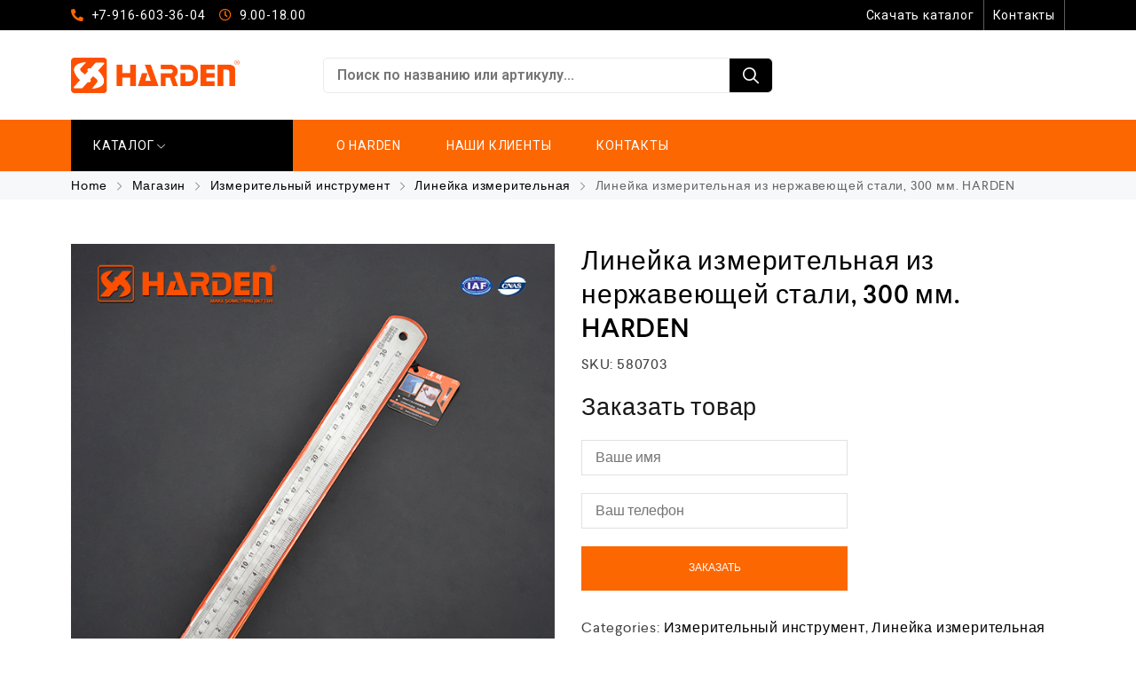

--- FILE ---
content_type: text/html; charset=UTF-8
request_url: http://harden.pro/shop/izmeritelnyj-instrument/linejka-izmeritelnaya/linejka-izmeritelnaya-iz-nerzhaveyushhe-2/
body_size: 20222
content:
<!DOCTYPE html>
<html lang="ru-RU">
    <head>
        <meta charset="UTF-8">
        <meta name="viewport" content="width=device-width, initial-scale=1">
        <link rel="profile" href="//gmpg.org/xfn/11">
                <title>Линейка измерительная из нержавеющей стали, 300 мм. HARDEN &#8212; Профессиональный инструмент HARDEN</title>
<meta name='robots' content='max-image-preview:large' />
<link rel="alternate" type="application/rss+xml" title="Профессиональный инструмент HARDEN &raquo; Лента" href="http://harden.pro/feed/" />
<link rel="alternate" type="application/rss+xml" title="Профессиональный инструмент HARDEN &raquo; Лента комментариев" href="http://harden.pro/comments/feed/" />
<link rel="alternate" type="application/rss+xml" title="Профессиональный инструмент HARDEN &raquo; Лента комментариев к &laquo;Линейка измерительная из нержавеющей стали, 300 мм. HARDEN&raquo;" href="http://harden.pro/shop/izmeritelnyj-instrument/linejka-izmeritelnaya/linejka-izmeritelnaya-iz-nerzhaveyushhe-2/feed/" />
<link rel="alternate" title="oEmbed (JSON)" type="application/json+oembed" href="http://harden.pro/wp-json/oembed/1.0/embed?url=http%3A%2F%2Fharden.pro%2Fshop%2Fizmeritelnyj-instrument%2Flinejka-izmeritelnaya%2Flinejka-izmeritelnaya-iz-nerzhaveyushhe-2%2F" />
<link rel="alternate" title="oEmbed (XML)" type="text/xml+oembed" href="http://harden.pro/wp-json/oembed/1.0/embed?url=http%3A%2F%2Fharden.pro%2Fshop%2Fizmeritelnyj-instrument%2Flinejka-izmeritelnaya%2Flinejka-izmeritelnaya-iz-nerzhaveyushhe-2%2F&#038;format=xml" />
<style id='wp-img-auto-sizes-contain-inline-css' type='text/css'>
img:is([sizes=auto i],[sizes^="auto," i]){contain-intrinsic-size:3000px 1500px}
/*# sourceURL=wp-img-auto-sizes-contain-inline-css */
</style>
<link rel='stylesheet' id='wp-block-library-css' href='http://harden.pro/wp-includes/css/dist/block-library/style.min.css?ver=6.9' type='text/css' media='all' />
<style id='global-styles-inline-css' type='text/css'>
:root{--wp--preset--aspect-ratio--square: 1;--wp--preset--aspect-ratio--4-3: 4/3;--wp--preset--aspect-ratio--3-4: 3/4;--wp--preset--aspect-ratio--3-2: 3/2;--wp--preset--aspect-ratio--2-3: 2/3;--wp--preset--aspect-ratio--16-9: 16/9;--wp--preset--aspect-ratio--9-16: 9/16;--wp--preset--color--black: #000000;--wp--preset--color--cyan-bluish-gray: #abb8c3;--wp--preset--color--white: #ffffff;--wp--preset--color--pale-pink: #f78da7;--wp--preset--color--vivid-red: #cf2e2e;--wp--preset--color--luminous-vivid-orange: #ff6900;--wp--preset--color--luminous-vivid-amber: #fcb900;--wp--preset--color--light-green-cyan: #7bdcb5;--wp--preset--color--vivid-green-cyan: #00d084;--wp--preset--color--pale-cyan-blue: #8ed1fc;--wp--preset--color--vivid-cyan-blue: #0693e3;--wp--preset--color--vivid-purple: #9b51e0;--wp--preset--gradient--vivid-cyan-blue-to-vivid-purple: linear-gradient(135deg,rgb(6,147,227) 0%,rgb(155,81,224) 100%);--wp--preset--gradient--light-green-cyan-to-vivid-green-cyan: linear-gradient(135deg,rgb(122,220,180) 0%,rgb(0,208,130) 100%);--wp--preset--gradient--luminous-vivid-amber-to-luminous-vivid-orange: linear-gradient(135deg,rgb(252,185,0) 0%,rgb(255,105,0) 100%);--wp--preset--gradient--luminous-vivid-orange-to-vivid-red: linear-gradient(135deg,rgb(255,105,0) 0%,rgb(207,46,46) 100%);--wp--preset--gradient--very-light-gray-to-cyan-bluish-gray: linear-gradient(135deg,rgb(238,238,238) 0%,rgb(169,184,195) 100%);--wp--preset--gradient--cool-to-warm-spectrum: linear-gradient(135deg,rgb(74,234,220) 0%,rgb(151,120,209) 20%,rgb(207,42,186) 40%,rgb(238,44,130) 60%,rgb(251,105,98) 80%,rgb(254,248,76) 100%);--wp--preset--gradient--blush-light-purple: linear-gradient(135deg,rgb(255,206,236) 0%,rgb(152,150,240) 100%);--wp--preset--gradient--blush-bordeaux: linear-gradient(135deg,rgb(254,205,165) 0%,rgb(254,45,45) 50%,rgb(107,0,62) 100%);--wp--preset--gradient--luminous-dusk: linear-gradient(135deg,rgb(255,203,112) 0%,rgb(199,81,192) 50%,rgb(65,88,208) 100%);--wp--preset--gradient--pale-ocean: linear-gradient(135deg,rgb(255,245,203) 0%,rgb(182,227,212) 50%,rgb(51,167,181) 100%);--wp--preset--gradient--electric-grass: linear-gradient(135deg,rgb(202,248,128) 0%,rgb(113,206,126) 100%);--wp--preset--gradient--midnight: linear-gradient(135deg,rgb(2,3,129) 0%,rgb(40,116,252) 100%);--wp--preset--font-size--small: 13px;--wp--preset--font-size--medium: 20px;--wp--preset--font-size--large: 36px;--wp--preset--font-size--x-large: 42px;--wp--preset--spacing--20: 0.44rem;--wp--preset--spacing--30: 0.67rem;--wp--preset--spacing--40: 1rem;--wp--preset--spacing--50: 1.5rem;--wp--preset--spacing--60: 2.25rem;--wp--preset--spacing--70: 3.38rem;--wp--preset--spacing--80: 5.06rem;--wp--preset--shadow--natural: 6px 6px 9px rgba(0, 0, 0, 0.2);--wp--preset--shadow--deep: 12px 12px 50px rgba(0, 0, 0, 0.4);--wp--preset--shadow--sharp: 6px 6px 0px rgba(0, 0, 0, 0.2);--wp--preset--shadow--outlined: 6px 6px 0px -3px rgb(255, 255, 255), 6px 6px rgb(0, 0, 0);--wp--preset--shadow--crisp: 6px 6px 0px rgb(0, 0, 0);}:where(.is-layout-flex){gap: 0.5em;}:where(.is-layout-grid){gap: 0.5em;}body .is-layout-flex{display: flex;}.is-layout-flex{flex-wrap: wrap;align-items: center;}.is-layout-flex > :is(*, div){margin: 0;}body .is-layout-grid{display: grid;}.is-layout-grid > :is(*, div){margin: 0;}:where(.wp-block-columns.is-layout-flex){gap: 2em;}:where(.wp-block-columns.is-layout-grid){gap: 2em;}:where(.wp-block-post-template.is-layout-flex){gap: 1.25em;}:where(.wp-block-post-template.is-layout-grid){gap: 1.25em;}.has-black-color{color: var(--wp--preset--color--black) !important;}.has-cyan-bluish-gray-color{color: var(--wp--preset--color--cyan-bluish-gray) !important;}.has-white-color{color: var(--wp--preset--color--white) !important;}.has-pale-pink-color{color: var(--wp--preset--color--pale-pink) !important;}.has-vivid-red-color{color: var(--wp--preset--color--vivid-red) !important;}.has-luminous-vivid-orange-color{color: var(--wp--preset--color--luminous-vivid-orange) !important;}.has-luminous-vivid-amber-color{color: var(--wp--preset--color--luminous-vivid-amber) !important;}.has-light-green-cyan-color{color: var(--wp--preset--color--light-green-cyan) !important;}.has-vivid-green-cyan-color{color: var(--wp--preset--color--vivid-green-cyan) !important;}.has-pale-cyan-blue-color{color: var(--wp--preset--color--pale-cyan-blue) !important;}.has-vivid-cyan-blue-color{color: var(--wp--preset--color--vivid-cyan-blue) !important;}.has-vivid-purple-color{color: var(--wp--preset--color--vivid-purple) !important;}.has-black-background-color{background-color: var(--wp--preset--color--black) !important;}.has-cyan-bluish-gray-background-color{background-color: var(--wp--preset--color--cyan-bluish-gray) !important;}.has-white-background-color{background-color: var(--wp--preset--color--white) !important;}.has-pale-pink-background-color{background-color: var(--wp--preset--color--pale-pink) !important;}.has-vivid-red-background-color{background-color: var(--wp--preset--color--vivid-red) !important;}.has-luminous-vivid-orange-background-color{background-color: var(--wp--preset--color--luminous-vivid-orange) !important;}.has-luminous-vivid-amber-background-color{background-color: var(--wp--preset--color--luminous-vivid-amber) !important;}.has-light-green-cyan-background-color{background-color: var(--wp--preset--color--light-green-cyan) !important;}.has-vivid-green-cyan-background-color{background-color: var(--wp--preset--color--vivid-green-cyan) !important;}.has-pale-cyan-blue-background-color{background-color: var(--wp--preset--color--pale-cyan-blue) !important;}.has-vivid-cyan-blue-background-color{background-color: var(--wp--preset--color--vivid-cyan-blue) !important;}.has-vivid-purple-background-color{background-color: var(--wp--preset--color--vivid-purple) !important;}.has-black-border-color{border-color: var(--wp--preset--color--black) !important;}.has-cyan-bluish-gray-border-color{border-color: var(--wp--preset--color--cyan-bluish-gray) !important;}.has-white-border-color{border-color: var(--wp--preset--color--white) !important;}.has-pale-pink-border-color{border-color: var(--wp--preset--color--pale-pink) !important;}.has-vivid-red-border-color{border-color: var(--wp--preset--color--vivid-red) !important;}.has-luminous-vivid-orange-border-color{border-color: var(--wp--preset--color--luminous-vivid-orange) !important;}.has-luminous-vivid-amber-border-color{border-color: var(--wp--preset--color--luminous-vivid-amber) !important;}.has-light-green-cyan-border-color{border-color: var(--wp--preset--color--light-green-cyan) !important;}.has-vivid-green-cyan-border-color{border-color: var(--wp--preset--color--vivid-green-cyan) !important;}.has-pale-cyan-blue-border-color{border-color: var(--wp--preset--color--pale-cyan-blue) !important;}.has-vivid-cyan-blue-border-color{border-color: var(--wp--preset--color--vivid-cyan-blue) !important;}.has-vivid-purple-border-color{border-color: var(--wp--preset--color--vivid-purple) !important;}.has-vivid-cyan-blue-to-vivid-purple-gradient-background{background: var(--wp--preset--gradient--vivid-cyan-blue-to-vivid-purple) !important;}.has-light-green-cyan-to-vivid-green-cyan-gradient-background{background: var(--wp--preset--gradient--light-green-cyan-to-vivid-green-cyan) !important;}.has-luminous-vivid-amber-to-luminous-vivid-orange-gradient-background{background: var(--wp--preset--gradient--luminous-vivid-amber-to-luminous-vivid-orange) !important;}.has-luminous-vivid-orange-to-vivid-red-gradient-background{background: var(--wp--preset--gradient--luminous-vivid-orange-to-vivid-red) !important;}.has-very-light-gray-to-cyan-bluish-gray-gradient-background{background: var(--wp--preset--gradient--very-light-gray-to-cyan-bluish-gray) !important;}.has-cool-to-warm-spectrum-gradient-background{background: var(--wp--preset--gradient--cool-to-warm-spectrum) !important;}.has-blush-light-purple-gradient-background{background: var(--wp--preset--gradient--blush-light-purple) !important;}.has-blush-bordeaux-gradient-background{background: var(--wp--preset--gradient--blush-bordeaux) !important;}.has-luminous-dusk-gradient-background{background: var(--wp--preset--gradient--luminous-dusk) !important;}.has-pale-ocean-gradient-background{background: var(--wp--preset--gradient--pale-ocean) !important;}.has-electric-grass-gradient-background{background: var(--wp--preset--gradient--electric-grass) !important;}.has-midnight-gradient-background{background: var(--wp--preset--gradient--midnight) !important;}.has-small-font-size{font-size: var(--wp--preset--font-size--small) !important;}.has-medium-font-size{font-size: var(--wp--preset--font-size--medium) !important;}.has-large-font-size{font-size: var(--wp--preset--font-size--large) !important;}.has-x-large-font-size{font-size: var(--wp--preset--font-size--x-large) !important;}
/*# sourceURL=global-styles-inline-css */
</style>

<style id='classic-theme-styles-inline-css' type='text/css'>
/*! This file is auto-generated */
.wp-block-button__link{color:#fff;background-color:#32373c;border-radius:9999px;box-shadow:none;text-decoration:none;padding:calc(.667em + 2px) calc(1.333em + 2px);font-size:1.125em}.wp-block-file__button{background:#32373c;color:#fff;text-decoration:none}
/*# sourceURL=/wp-includes/css/classic-themes.min.css */
</style>
<link rel='stylesheet' id='cwpf-fonts-css' href='http://harden.pro/wp-content/plugins/clever-woocommerce-product-filter/assets/css/cwpf-fonts.css?ver=1.0.6' type='text/css' media='all' />
<link rel='stylesheet' id='cwpf-css' href='http://harden.pro/wp-content/plugins/clever-woocommerce-product-filter/assets/css/front.css?ver=1.0.6' type='text/css' media='all' />
<link rel='stylesheet' id='chosen-drop-down-css' href='http://harden.pro/wp-content/plugins/clever-woocommerce-product-filter/assets/js/chosen/chosen.min.css?ver=1.0.6' type='text/css' media='all' />
<link rel='stylesheet' id='contact-form-7-css' href='http://harden.pro/wp-content/plugins/contact-form-7/includes/css/styles.css?ver=5.6.4' type='text/css' media='all' />
<link rel='stylesheet' id='photoswipe-css' href='http://harden.pro/wp-content/plugins/woocommerce/assets/css/photoswipe/photoswipe.min.css?ver=7.1.0' type='text/css' media='all' />
<link rel='stylesheet' id='photoswipe-default-skin-css' href='http://harden.pro/wp-content/plugins/woocommerce/assets/css/photoswipe/default-skin/default-skin.min.css?ver=7.1.0' type='text/css' media='all' />
<link rel='stylesheet' id='woocommerce-general-css' href='http://harden.pro/wp-content/plugins/woocommerce/assets/css/woocommerce.css?ver=7.1.0' type='text/css' media='all' />
<style id='woocommerce-inline-inline-css' type='text/css'>
.woocommerce form .form-row .required { visibility: visible; }
/*# sourceURL=woocommerce-inline-inline-css */
</style>
<link rel='stylesheet' id='elementor-icons-css' href='http://harden.pro/wp-content/plugins/elementor/assets/lib/eicons/css/elementor-icons.min.css?ver=5.16.0' type='text/css' media='all' />
<link rel='stylesheet' id='elementor-frontend-css' href='http://harden.pro/wp-content/plugins/elementor/assets/css/frontend-lite.min.css?ver=3.8.1' type='text/css' media='all' />
<link rel='stylesheet' id='elementor-post-740-css' href='http://harden.pro/wp-content/uploads/elementor/css/post-740.css?ver=1670094672' type='text/css' media='all' />
<link rel='stylesheet' id='cleverfont-css' href='//harden.pro/wp-content/plugins/clever-mega-menu-pro-for-elementor/assets/vendor/cleverfont/style.min.css?ver=1.9' type='text/css' media='all' />
<link rel='stylesheet' id='cafe-style-css' href='//harden.pro/wp-content/plugins/cafe-lite/assets/css/frontend.min.css?ver=2.1.6' type='text/css' media='all' />
<link rel='stylesheet' id='elementor-global-css' href='http://harden.pro/wp-content/uploads/elementor/css/global.css?ver=1670094673' type='text/css' media='all' />
<link rel='stylesheet' id='clever-font-css' href='//harden.pro/wp-content/themes/cerato/assets/vendor/cleverfont/style.min.css?ver=2.2.11' type='text/css' media='all' />
<link rel='stylesheet' id='bootstrap-css' href='//harden.pro/wp-content/themes/cerato/assets/vendor/bootstrap/bootstrap-grid.min.css?ver=6.9' type='text/css' media='all' />
<link rel='stylesheet' id='zoo-woocommerce-css' href='//harden.pro/wp-content/themes/cerato/assets/css/zoo-woocommerce.css?ver=6.9' type='text/css' media='all' />
<link rel='stylesheet' id='zoo-styles-css' href='//harden.pro/wp-content/themes/cerato/assets/css/zoo-styles.css?ver=6.9' type='text/css' media='all' />
<style id='zoo-styles-inline-css' type='text/css'>
@media screen and (max-width:992px){}
@media(min-width: 992px) {
                    .wrap-site-header-mobile {
                        display: none;
                    }
                    .show-on-mobile {
                        display: none;
                    }
                }
        
                @media(max-width: 992px) {
                    .wrap-site-header-desktop {
                        display: none;
                    }
                    .show-on-desktop {
                        display: none;
                    }
                }
        @media(min-width:1500px){.elementor-section.elementor-section-boxed>.elementor-container,.container{max-width:1400px;width:100%}}@font-face {
                        font-family: 'Larsseit';
                        src: url('//harden.pro/wp-content/themes/cerato/assets/fonts/larsseit/larsseit-light.woff') format('woff');
                        font-weight: 300;
                        font-style: normal;
                        font-display: auto;
                    }

                    @font-face {
                        font-family: 'Larsseit';
                        src: url('//harden.pro/wp-content/themes/cerato/assets/fonts/larsseit/larsseit.woff') format('woff');
                        font-weight: 400;
                        font-style: normal;
                        font-display: auto;
                    }

                    @font-face {
                        font-family: 'Larsseit';
                        src: url('//harden.pro/wp-content/themes/cerato/assets/fonts/larsseit/larsseit-medium.woff') format('woff');
                        font-weight: 500;
                        font-style: normal;
                        font-display: auto;
                    }

                    @font-face {
                        font-family: 'Larsseit';
                        src: url('//harden.pro/wp-content/themes/cerato/assets/fonts/larsseit/larsseit-bold.woff') format('woff');
                        font-weight: 600;
                        font-style: normal;
                        font-display: auto;
                    }
                body{font-family: 'Larsseit', sans-serif;;font-weight: normal;font-style:  normal;font-size:  16px;}html{font-size: 16px;}.products .product{padding-left:15px;padding-right:15px}ul.products, .woocommerce ul.products{margin-left:-15px !important;margin-right:-15px !important;width:calc(100% + 30px)}.stock-quantity,.stock {display: none;}
body{color:#424242}
                .product-image-360-view .button.product-360-view-control i,
                .woocommerce .wrap-breadcrumb .container .woocommerce-breadcrumb a:hover,
                .wrap-breadcrumb .container .zoo-breadcrumb-container a:hover,
                .elementor-widget-clever-product-grid-tabs .cafe-head-product-filter ul li a:hover,
                #site-header .element-header-account .wrap-dashboard-form .woocommerce-MyAccount-navigation a:hover,
                #site-header .woo-multi-currency.wmc-shortcode.plain-vertical .wmc-currency-wrapper .wmc-sub-currency .wmc-currency a,
                .main-content .sidebar .widget a:hover,
                a:hover,
                .zoo-woo-share li a:hover,
                .woocommerce .product_meta a:hover, 
                .woocommerce .wrap-left-custom-meta a:hover,
                .product-sidebar .zoo-ln-group-activated-filter button.zoo-ln-remove-filter-item.zoo-ln-clear-all:hover,
                .zoo-wrap-layer-filter .zoo-filter-item.selected > label,
                .zoo-wrap-layer-filter .zoo-filter-item label:hover,
                .wrap-toggle-products-layout .toggle-products-layout-button.active, 
                .wrap-toggle-products-layout .toggle-products-layout-button:hover,
                .post-loop-item.list-layout-item .zoo-post-inner .zoo-post-content .post-info li a:hover,
                .content-single .post .header-post .post-info li a:hover,
                .post-info a:hover,
                .elementor-widget-clever-posts .cafe-pagination .cafe_pagination-item.current,
                .elementor-widget-clever-posts .cafe-pagination .cafe_pagination-item:hover,
                .zoo-extend-cart-info-item a:hover,
                .navigation.pagination .page-numbers.current, 
                .navigation.pagination .page-numbers:not(.dots):hover,
                .cafe-head-product-filter ul li a.active, 
                .cafe-head-product-filter ul li a:hover, 
                .cafe-product-category-banner .cafe-button,
                .elementor-widget-clever-posts .post-loop-item .entry-title a:hover,
                .cafe-deal-action-link .action-link:hover,
                .woocommerce ul.products li.product h3.product-loop-title a:hover,
                .post-content a:hover,
                .list-label-cat a:hover,
                .zoo-single-post-nav-item span,
                .wrap-share-post .share-links li a:hover,
                .wrap-bottom-content-post .tagcloud a:hover,
                blockquote:before, 
                .blockquote:before,
                .post-info i,
                .footer-row .widget_mc4wp_form_widget .mc4wp-form .mc4wp-form-fields .button-submit input[type="submit"]:hover,
                .zoo-posts-widget .title-post a:hover,
                .zoo-posts-widget .date-post i,
                .wrap-breadcrumb .zoo-breadcrumb-container a:hover,
                .post-loop-item .entry-title a:hover
                {color:#000000}.main-content .error-404 svg{fill:#000000}
                .product-image-360-view .button.product-360-view-control,
                .zoo-live-search.searching button.search-submit i:after,
                .wrap-product-sidebar .zoo-ln-group-activated-filter button.zoo-ln-remove-filter-item.zoo-ln-clear-all:hover,
                .product-sidebar .zoo-ln-slider-range.ui-widget.ui-widget-content .ui-slider-handle,
                #site-main-content .wrap-single-product-content section.products h2,
                .list-label-cat a:hover,
                .list-label-cat a,
                #zoo-back-to-top:hover,
                .post-loop-item.list-layout-item .zoo-post-inner .zoo-post-content .readmore:hover
            
            {border-color:#000000}
                .dot-menu.primary-color .cafe-menu li:before,
                .free-shipping-required-notice .zoo-loading-bar,
                .product-sidebar .zoo-ln-slider-range.ui-widget.ui-widget-content .ui-slider-range,
                .main-content .error-404 .error-404-content .back-to-home:after,
                .wrap-content-popup-page .close-popup-page:hover,
                .woocommerce div.product .woocommerce-tabs ul.tabs li:before,
                .filter-tabs-title-2 .cafe-head-product-filter ul li a.active, 
                .filter-tabs-title-2 .cafe-head-product-filter ul li a:hover,
                .cafe-products-wrap.layout-1 .cafe-countdown-block,
                .cafe-head-product-filter.has-border:after,
                .woocommerce .wrap-product-loop-buttons .button:hover, 
                .woocommerce .wrap-product-loop-buttons .added_to_cart:hover,
                .cafe-carousel ul.slick-dots li.slick-active,
                .sold-bar .sold-percent span,
                .grid-layout .wrap-media .sticky-post-label:before,
                .wrap-text-field .line:after,
                .comment-reply-link:hover, 
                .comment-edit-link:hover,
                .list-label-cat a,
                .post-info a:after,
                body .sidebar.widget-area .widget.widget_nav_menu ul li a:before, 
                body .sidebar.widget-area .widget.widget_recent_entries ul li a:before, 
                body .sidebar.widget-area .widget.widget_meta ul li a:before, 
                body .sidebar.widget-area .widget.widget_categories ul li a:before, 
                body .sidebar.widget-area .widget.widget_archive ul li a:before, 
                body .sidebar.widget-area .widget.widget_pages ul li a:before,
                body .sidebar.widget-area .widget .widget-title:after,
                .site-footer .widget.widget_nav_menu ul li a:before, 
                .site-footer .widget.widget_recent_entries ul li a:before, 
                .site-footer .widget.widget_meta ul li a:before, 
                .site-footer .widget.widget_categories ul li a:before, 
                .site-footer .widget.widget_archive ul li a:before, 
                .site-footer .widget.widget_pages ul li a:before,
                .site-footer .widget-title:after,
                #zoo-back-to-top:hover,
                
                .post-loop-item .sticky-post-label,
                .post-loop-item.list-layout-item .zoo-post-inner .zoo-post-content .readmore:hover,
                .post-loop-item.list-layout-item .zoo-post-inner .zoo-post-content .post-info li a:after
                

            {background:#000000}
                #zoo-theme-dev-actions .button,
                .woocommerce .woocommerce-cart-form .button,
                .main-content .widget .tagcloud a,
                .post-loop-item .readmore,
                .wpcf7-form .wpcf7-submit,
                .woocommerce #respond input#submit, 
                .woocommerce-checkout #payment .button, 
                .woocommerce-checkout #payment .button, 
                .woocommerce-checkout #payment .added_to_cart, 
                #add_payment_method .wc-proceed-to-checkout a.checkout-button, 
                .woocommerce-cart .wc-proceed-to-checkout a.checkout-button, 
                .woocommerce .widget_shopping_cart .buttons a,
                #zoo-theme-dev-actions .button,
                .btn, 
                input[type="submit"], 
                .button, 
                button, 
                .wp-block-button.is-style-squared .wp-block-button__link
                  
                {color:#fff}
                #zoo-theme-dev-actions .button,
                .woocommerce .woocommerce-cart-form .button,
                .main-content .widget .tagcloud a,
                .post-loop-item .readmore,
                .wpcf7-form .wpcf7-submit,
                .woocommerce #respond input#submit, 
                .woocommerce-checkout #payment .button, 
                .woocommerce-checkout #payment .button, 
                .woocommerce-checkout #payment .added_to_cart, 
                #add_payment_method .wc-proceed-to-checkout a.checkout-button, 
                .woocommerce-cart .wc-proceed-to-checkout a.checkout-button, 
                .woocommerce .widget_shopping_cart .buttons a,
                #zoo-theme-dev-actions .button,
                .btn, 
                input[type="submit"], 
                .button, 
                button, 
                .wp-block-button.is-style-squared .wp-block-button__link
                
                {background:#fc6702}
                #zoo-theme-dev-actions .button:hover,
                .woocommerce .woocommerce-cart-form .button:hover,
                .main-content .widget .tagcloud a:hover,
                .post-loop-item .readmore:hover,
                .wpcf7-form .wpcf7-submit:hover,
                .woocommerce #respond input#submit:hover, 
                .woocommerce-checkout #payment .button:hover, 
                .woocommerce-checkout #payment .button:hover, 
                .woocommerce-checkout #payment .added_to_cart:hover, 
                #add_payment_method .wc-proceed-to-checkout a.checkout-button:hover, 
                .woocommerce-cart .wc-proceed-to-checkout a.checkout-button:hover, 
                .woocommerce .widget_shopping_cart .buttons a:hover,
                #zoo-theme-dev-actions .button:hover,
                .btn:hover, 
                input[type="submit"]:hover, 
                .button:hover, 
                button:hover, 
                .wp-block-button.is-style-squared .wp-block-button__link:hover
                   
                {color:#fff}
                #zoo-theme-dev-actions .button:hover,
                .woocommerce .woocommerce-cart-form .button:hover,
                .main-content .widget .tagcloud a:hover,
                .post-loop-item .readmore:hover,
                .wpcf7-form .wpcf7-submit:hover,
                .woocommerce #respond input#submit:hover, 
                .woocommerce-checkout #payment .button:hover, 
                .woocommerce-checkout #payment .button:hover, 
                .woocommerce-checkout #payment .added_to_cart:hover, 
                #add_payment_method .wc-proceed-to-checkout a.checkout-button:hover, 
                .woocommerce-cart .wc-proceed-to-checkout a.checkout-button:hover, 
                .woocommerce .widget_shopping_cart .buttons a:hover,
                #zoo-theme-dev-actions .button:hover,
                .btn:hover, 
                input[type="submit"]:hover, 
                .button:hover, 
                button:hover, 
                .wp-block-button.is-style-squared .wp-block-button__link:hover
                
                {background:#000}
/*# sourceURL=zoo-styles-inline-css */
</style>
<link rel='stylesheet' id='cerato-css' href='http://harden.pro/wp-content/themes/cerato-child/style.css?ver=6.9' type='text/css' media='all' />
<link rel='stylesheet' id='zoo-custom-styles-css' href='//harden.pro/wp-content/themes/cerato/assets/css/zoo-custom-style.css?ver=6.9' type='text/css' media='all' />
<link rel='stylesheet' id='fontawesome47-css' href='//harden.pro/wp-content/plugins/clever-mega-menu-pro-for-elementor/assets/vendor/font-awesome/font-awesome.min.css?ver=4.7.0' type='text/css' media='all' />
<link rel='stylesheet' id='cmm4e-menu-skin-default-menu-skin-461836-css' href='http://harden.pro/wp-content/uploads/cmm4e/cmm4e-menu-skin-default-menu-skin-461836.min.css?ver=1.0.9' type='text/css' media='all' />
<link rel='stylesheet' id='google-fonts-1-css' href='https://fonts.googleapis.com/css?family=Roboto%3A100%2C100italic%2C200%2C200italic%2C300%2C300italic%2C400%2C400italic%2C500%2C500italic%2C600%2C600italic%2C700%2C700italic%2C800%2C800italic%2C900%2C900italic%7CRoboto+Slab%3A100%2C100italic%2C200%2C200italic%2C300%2C300italic%2C400%2C400italic%2C500%2C500italic%2C600%2C600italic%2C700%2C700italic%2C800%2C800italic%2C900%2C900italic&#038;display=swap&#038;subset=cyrillic&#038;ver=6.9' type='text/css' media='all' />
<script type="text/javascript" id="jquery-core-js-extra">
/* <![CDATA[ */
var zooThemeSettings = {"import_settings":"","enable_dev_mode":"0","enable_builtin_mega_menu":"0","mobile_breakpoint_width":"992","isRtl":"","ajaxUrl":"http://harden.pro/wp-admin/admin-ajax.php"};
//# sourceURL=jquery-core-js-extra
/* ]]> */
</script>
<script type="text/javascript" src="http://harden.pro/wp-includes/js/jquery/jquery.min.js?ver=3.7.1" id="jquery-core-js"></script>
<script type="text/javascript" src="http://harden.pro/wp-includes/js/jquery/jquery-migrate.min.js?ver=3.4.1" id="jquery-migrate-js"></script>
<link rel="https://api.w.org/" href="http://harden.pro/wp-json/" /><link rel="alternate" title="JSON" type="application/json" href="http://harden.pro/wp-json/wp/v2/product/321" /><link rel="EditURI" type="application/rsd+xml" title="RSD" href="http://harden.pro/xmlrpc.php?rsd" />
<meta name="generator" content="WordPress 6.9" />
<meta name="generator" content="WooCommerce 7.1.0" />
<link rel="canonical" href="http://harden.pro/shop/izmeritelnyj-instrument/linejka-izmeritelnaya/linejka-izmeritelnaya-iz-nerzhaveyushhe-2/" />
<link rel='shortlink' href='http://harden.pro/?p=321' />
<link rel="pingback" href="http://harden.pro/xmlrpc.php">
<meta property="og:title" content="Линейка измерительная из нержавеющей стали, 300 мм. HARDEN">
    <meta property="og:description" content="">
    <meta property="og:image" content="http://harden.pro/wp-content/uploads/2022/12/2-160922145558.jpg">
    <meta property="og:url" content="http://harden.pro/shop/izmeritelnyj-instrument/linejka-izmeritelnaya/linejka-izmeritelnaya-iz-nerzhaveyushhe-2">	<noscript><style>.woocommerce-product-gallery{ opacity: 1 !important; }</style></noscript>
			<style type="text/css" id="wp-custom-css">
			.woocommerce .send_order_button {
    background: var(--black-color);
    color: var(--white-color);
    margin-bottom: 20px;
    justify-content: center;
    height: 50px;
    line-height: 50px;
    padding: 0;
    display: flex;
    align-items: center;
		min-width: 300px;
}
.woocommerce .send_order_button:hover {
    background: #666;
}
.woocommerce table.shop_attributes th{
	width:auto;
}

.woocommerce .entry-summary .wpcf7{
	max-width:300px;
}
.woocommerce-product-rating{
	display:none!important;
}
.header-right-menu .cafe-site-menu .cafe-wrap-menu .menu-item.current-menu-item>a {
    background-color: #FFFFFF!important;
}
.cafe-site-menu .cafe-wrap-menu>.cafe-menu>.menu-item{
    padding:10px;
}
.catalog-menu-link{
	background-color:#000000;
	min-width:250px;
}
.catalog-menu-link>a, .catalog-menu-link>a:hover,#menu-item-10155 > a,#menu-item-10155 > a:hover{
	color:#ffffff!important;
}
.cafe-site-menu .cafe-wrap-menu>.cafe-menu>.menu-item a:hover{
    color:#000000;
}
.catalog-menu-link ul.sub-menu{
	padding:15px;
}
.wpcf7-form p{
	text-align:center;
}
.wpcf7-spinner{
	margin-top:15px!important;
}		</style>
		        <script type="text/javascript">
            var cwpf_is_permalink =1;
            var cwpf_shop_page = "";
                    var cwpf_really_curr_tax = {};
            var cwpf_current_page_link = location.protocol + '//' + location.host + location.pathname;
            cwpf_current_page_link = cwpf_current_page_link.replace(/\page\/[0-9]+/, "");
                            cwpf_current_page_link = "http://harden.pro/shop/";
                            var cwpf_link = 'http://harden.pro/wp-content/plugins/clever-woocommerce-product-filter/assets/';
                </script>

                <script>

            var cwpf_ajaxurl = "http://harden.pro/wp-admin/admin-ajax.php";

            var cwpf_lang = {
                'orderby': "orderby",
                'date': "date",
                'perpage': "per page",
                'pricerange': "price range",
                'menu_order': "menu order",
                'popularity': "popularity",
                'rating': "rating",
                'price': "price low to high",
                'price-desc': "price high to low"
            };

            if (typeof cwpf_lang_custom == 'undefined') {
                var cwpf_lang_custom = {};
            }
            cwpf_lang_custom.cwpf_your_choices = "Your choices:";
            cwpf_lang_custom.cwpf_clear_all_filters = "Clear all";
            var cwpf_is_mobile = 0;
                    var cwpf_show_price_search_button = 0;
            var cwpf_show_price_search_type = 0;
        
            var cwpf_show_price_search_type = 1;

            var scwpf_search_slug = "scwpf";

        
            var icheck_skin = {};
                        icheck_skin = 'none';
        
            var is_cwpf_use_chosen =1;

        
            var cwpf_current_values = '[]';
            var cwpf_lang_loading = "Loading ...";

        
            var cwpf_lang_show_products_filter = "show products filter";
            var cwpf_lang_hide_products_filter = "hide products filter";
            var cwpf_lang_pricerange = "price range";

            var cwpf_use_beauty_scroll =0;
            var cwpf_autosubmit =1;
            var cwpf_ajaxurl = "http://harden.pro/wp-admin/admin-ajax.php";
            var cwpf_is_ajax = 0;
            var cwpf_ajax_redraw = 0;
            var cwpf_ajax_page_num =1;
            var cwpf_ajax_first_done = false;
            var cwpf_checkboxes_slide_flag = true;

            var cwpf_toggle_type = "text";

            var cwpf_toggle_closed_text = "-";
            var cwpf_toggle_opened_text = "+";

            var cwpf_toggle_closed_image = "http://harden.pro/wp-content/plugins/clever-woocommerce-product-filter/assets/img/plus3.png";
            var cwpf_toggle_opened_image = "http://harden.pro/wp-content/plugins/clever-woocommerce-product-filter/assets/img/minus3.png";

                    var cwpf_accept_array = ["min_price", "orderby", "perpage", "min_rating","product_visibility","product_cat","product_tag","pa_dlinna-koroba-sm","pa_objem-1sht-kbm","pa_razmeri-upakovki-sm","pa_shirina-koroba-sm","pa_shtuk-v-trans-korobe","pa_shtuk-vo-vhutr-korobe","pa_tip-upakovki","pa_ves-brutto-1sht","pa_vysota-koroba-sm"];

                    var cwpf_ext_init_functions = null;
                            var cwpf_overlay_skin = "default";
            jQuery(function () {
                try
                {
                    cwpf_current_values = jQuery.parseJSON(cwpf_current_values);
                } catch (e)
                {
                    cwpf_current_values = null;
                }
                if (cwpf_current_values == null || cwpf_current_values.length == 0) {
                    cwpf_current_values = {};
                }
            });
            function cwpf_js_after_ajax_done() {
                jQuery(document).trigger('cwpf_ajax_done');
                    }
        </script>
            <link rel='stylesheet' id='cwpf_tooltip-css-css' href='http://harden.pro/wp-content/plugins/clever-woocommerce-product-filter/assets/js/tooltip/css/tooltipster.bundle.min.css?ver=1.0.6' type='text/css' media='all' />
<link rel='stylesheet' id='cwpf_tooltip-css-noir-css' href='http://harden.pro/wp-content/plugins/clever-woocommerce-product-filter/assets/js/tooltip/css/plugins/tooltipster/sideTip/themes/tooltipster-sideTip-noir.min.css?ver=1.0.6' type='text/css' media='all' />
<link rel='stylesheet' id='elementor-post-6756-css' href='http://harden.pro/wp-content/uploads/elementor/css/post-6756.css?ver=1742816383' type='text/css' media='all' />
<link rel='stylesheet' id='slick-css' href='//harden.pro/wp-content/plugins/cafe-lite/assets/vendor/slick/slick.css?ver=1.9.0' type='text/css' media='all' />
<link rel='stylesheet' id='elementor-post-7049-css' href='http://harden.pro/wp-content/uploads/elementor/css/post-7049.css?ver=1691760543' type='text/css' media='all' />
<link rel='stylesheet' id='elementor-icons-shared-0-css' href='http://harden.pro/wp-content/plugins/elementor/assets/lib/font-awesome/css/fontawesome.min.css?ver=5.15.3' type='text/css' media='all' />
<link rel='stylesheet' id='elementor-icons-fa-solid-css' href='http://harden.pro/wp-content/plugins/elementor/assets/lib/font-awesome/css/solid.min.css?ver=5.15.3' type='text/css' media='all' />
<link rel='stylesheet' id='elementor-icons-fa-regular-css' href='http://harden.pro/wp-content/plugins/elementor/assets/lib/font-awesome/css/regular.min.css?ver=5.15.3' type='text/css' media='all' />
</head>
<body class="wp-singular product-template-default single single-product postid-321 wp-custom-logo wp-theme-cerato wp-child-theme-cerato-child theme-cerato woocommerce woocommerce-page woocommerce-no-js free-shipping-notice-enable elementor-default elementor-kit-740">

		<header id="cafe-site-header" data-elementor-type="site_header" data-elementor-id="6756" class="elementor elementor-6756 cafe-site-header">
			<div class="elementor-inner">
				<div class="elementor-section-wrap">
							<section class="elementor-section elementor-top-section elementor-element elementor-element-971adec elementor-hidden-tablet elementor-hidden-phone elementor-section-boxed elementor-section-height-default elementor-section-height-default" data-id="971adec" data-element_type="section" data-settings="{&quot;background_background&quot;:&quot;classic&quot;}">
						<div class="elementor-container elementor-column-gap-default">
					<div class="elementor-column elementor-col-50 elementor-top-column elementor-element elementor-element-c1a07dc" data-id="c1a07dc" data-element_type="column">
			<div class="elementor-widget-wrap elementor-element-populated">
								<div class="elementor-element elementor-element-7b8f486 elementor-icon-list--layout-inline elementor-list-item-link-full_width elementor-widget elementor-widget-icon-list" data-id="7b8f486" data-element_type="widget" data-widget_type="icon-list.default">
				<div class="elementor-widget-container">
			<link rel="stylesheet" href="http://harden.pro/wp-content/plugins/elementor/assets/css/widget-icon-list.min.css">		<ul class="elementor-icon-list-items elementor-inline-items">
							<li class="elementor-icon-list-item elementor-inline-item">
											<span class="elementor-icon-list-icon">
							<i aria-hidden="true" class="fas fa-phone-alt"></i>						</span>
										<span class="elementor-icon-list-text">+7-916-603-36-04</span>
									</li>
								<li class="elementor-icon-list-item elementor-inline-item">
											<span class="elementor-icon-list-icon">
							<i aria-hidden="true" class="far fa-clock"></i>						</span>
										<span class="elementor-icon-list-text">9.00-18.00</span>
									</li>
						</ul>
				</div>
				</div>
					</div>
		</div>
				<div class="elementor-column elementor-col-50 elementor-top-column elementor-element elementor-element-289b3b5" data-id="289b3b5" data-element_type="column">
			<div class="elementor-widget-wrap elementor-element-populated">
								<div class="elementor-element elementor-element-ad6cbf8 elementor-widget__width-auto elementor-widget elementor-widget-heading" data-id="ad6cbf8" data-element_type="widget" data-widget_type="heading.default">
				<div class="elementor-widget-container">
			<style>/*! elementor - v3.8.1 - 13-11-2022 */
.elementor-heading-title{padding:0;margin:0;line-height:1}.elementor-widget-heading .elementor-heading-title[class*=elementor-size-]>a{color:inherit;font-size:inherit;line-height:inherit}.elementor-widget-heading .elementor-heading-title.elementor-size-small{font-size:15px}.elementor-widget-heading .elementor-heading-title.elementor-size-medium{font-size:19px}.elementor-widget-heading .elementor-heading-title.elementor-size-large{font-size:29px}.elementor-widget-heading .elementor-heading-title.elementor-size-xl{font-size:39px}.elementor-widget-heading .elementor-heading-title.elementor-size-xxl{font-size:59px}</style><span class="elementor-heading-title elementor-size-default"><a href="https://disk.yandex.com/d/vhO_af8NejKmvQ" target="_blank">Скачать каталог</a></span>		</div>
				</div>
				<div class="elementor-element elementor-element-3c1b257 elementor-widget__width-auto elementor-widget elementor-widget-heading" data-id="3c1b257" data-element_type="widget" data-widget_type="heading.default">
				<div class="elementor-widget-container">
			<span class="elementor-heading-title elementor-size-default"><a href="http://harden.pro/kontakty/">Контакты</a></span>		</div>
				</div>
					</div>
		</div>
							</div>
		</section>
				<section class="elementor-section elementor-top-section elementor-element elementor-element-dcd83c7 elementor-section-stretched elementor-hidden-tablet elementor-hidden-phone elementor-section-boxed elementor-section-height-default elementor-section-height-default" data-id="dcd83c7" data-element_type="section" data-settings="{&quot;stretch_section&quot;:&quot;section-stretched&quot;,&quot;background_background&quot;:&quot;classic&quot;}">
						<div class="elementor-container elementor-column-gap-default">
					<div class="elementor-column elementor-col-33 elementor-top-column elementor-element elementor-element-e36f9d2" data-id="e36f9d2" data-element_type="column">
			<div class="elementor-widget-wrap elementor-element-populated">
								<div class="elementor-element elementor-element-95f8435 elementor-widget elementor-widget-clever-site-logo" data-id="95f8435" data-element_type="widget" data-widget_type="clever-site-logo.default">
				<div class="elementor-widget-container">
			<div class="cafe-wrap-site-logo">
<a class="cafe-site-logo" href="http://harden.pro/"
   rel="home"
   title="Профессиональный инструмент HARDEN">
    <img src="http://harden.pro/wp-content/uploads/2022/12/cropped-logo.png" alt="Профессиональный инструмент HARDEN"/>
</a>
</div>		</div>
				</div>
					</div>
		</div>
				<div class="elementor-column elementor-col-33 elementor-top-column elementor-element elementor-element-16f2e4c" data-id="16f2e4c" data-element_type="column">
			<div class="elementor-widget-wrap elementor-element-populated">
								<div class="elementor-element elementor-element-4be6839 elementor-widget elementor-widget-clever-search" data-id="4be6839" data-element_type="widget" data-widget_type="clever-search.default">
				<div class="elementor-widget-container">
			<div class="cafe-wrap-search normal">
    
    <form class="cafe-search-form ajax-search result-grid-layout" role="search"
          action="http://harden.pro/">
        <div class="cafe-wrap-search-form-content">
            <div class="cafe-wrap-search-fields">
                <input type="search" class="cafe-search-field" autocomplete="on" value="" name="s"
                       placeholder="Поиск по названию или артикулу..."/>
                <input type="hidden" name="layout" value="grid"/>
                                    <input type="hidden" value="6" name="max_result"/>
                                        <input type="hidden" name="post_type" value="product"/>
                                        <input type="hidden" name="searchBySKU" value="true"/>
                                                        <button type="submit" class="cafe-search-submit">
                                                    <i class="cs-font clever-icon-search-5"></i>
                                                </button>
                            </div>
                                <div class="cafe-wrap-search-result woocommerce">
                        <ul class="cafe-row cafe-grid-lg-2-cols cafe-grid-md-2-cols cafe-grid-1-cols products">

                        </ul>
                    </div>
                            </div>
    </form>
</div>
		</div>
				</div>
					</div>
		</div>
				<div class="elementor-column elementor-col-33 elementor-top-column elementor-element elementor-element-96b2cf9" data-id="96b2cf9" data-element_type="column">
			<div class="elementor-widget-wrap elementor-element-populated">
									</div>
		</div>
							</div>
		</section>
		<div class="cafe-sticky-row-container" >		<section class="elementor-section elementor-top-section elementor-element elementor-element-262e362 elementor-section-stretched elementor-section-height-min-height full-width-mega-menu elementor-hidden-tablet cafe-row-sticky desktop-sticky elementor-section-boxed elementor-section-height-default elementor-section-items-middle" data-id="262e362" data-element_type="section" data-settings="{&quot;background_background&quot;:&quot;classic&quot;,&quot;stretch_section&quot;:&quot;section-stretched&quot;}">
						<div class="elementor-container elementor-column-gap-default">
					<div class="elementor-column elementor-col-33 elementor-top-column elementor-element elementor-element-6f8883e" data-id="6f8883e" data-element_type="column">
			<div class="elementor-widget-wrap elementor-element-populated">
								<div class="elementor-element elementor-element-6509745 elementor-hidden-desktop elementor-hidden-tablet elementor-hidden-mobile elementor-widget elementor-widget-clever-site-nav-menu" data-id="6509745" data-element_type="widget" data-widget_type="clever-site-nav-menu.default">
				<div class="elementor-widget-container">
			    <nav class="cafe-site-menu slide-down icon-submenu-plus hover-style-normal cafe-hamburger-off-canvas-effect right">
                    <div class="cafe-wrap-menu">
                <div class="toggle">
                    <span class="icon cs-font clever-icon-menu-2"></span>
                    <label class="text">КАТАЛОГ</label>
                                            <span class="arrow cs-font clever-icon-down "></span>
                        
                    <div class="wrap-menu-inner" style="display:none">
                        <ul id="menu-kategorii-header" class="cafe-menu"><li id="menu-item-13559" class="menu-item menu-item-type-taxonomy menu-item-object-product_cat current-product-ancestor current-menu-parent current-product-parent menu-item-13559"><a href="http://harden.pro/product-category/izmeritelnyj-instrument/">Измерительный инструмент</a></li>
<li id="menu-item-13564" class="menu-item menu-item-type-taxonomy menu-item-object-product_cat menu-item-13564"><a href="http://harden.pro/product-category/nabory/">Наборы инструментов</a></li>
<li id="menu-item-13561" class="menu-item menu-item-type-taxonomy menu-item-object-product_cat menu-item-13561"><a href="http://harden.pro/product-category/otdelochnyj-instrument/">Отделочный инструмент</a></li>
<li id="menu-item-13562" class="menu-item menu-item-type-taxonomy menu-item-object-product_cat menu-item-13562"><a href="http://harden.pro/product-category/prochij-instrument/">Прочий инструмент</a></li>
<li id="menu-item-13558" class="menu-item menu-item-type-taxonomy menu-item-object-product_cat menu-item-13558"><a href="http://harden.pro/product-category/rezhushhij-instrument/">Режущий инструмент</a></li>
<li id="menu-item-13563" class="menu-item menu-item-type-taxonomy menu-item-object-product_cat menu-item-13563"><a href="http://harden.pro/product-category/sadovyj-instrument/">Садовый инструмент</a></li>
<li id="menu-item-13557" class="menu-item menu-item-type-taxonomy menu-item-object-product_cat menu-item-13557"><a href="http://harden.pro/product-category/slesarnyj-instrument/">Слесарный инструмент</a></li>
<li id="menu-item-13560" class="menu-item menu-item-type-taxonomy menu-item-object-product_cat menu-item-13560"><a href="http://harden.pro/product-category/stolyarnyj-instrument/">Столярный инструмент</a></li>
<li id="menu-item-13584" class="menu-item menu-item-type-taxonomy menu-item-object-product_cat menu-item-13584"><a href="http://harden.pro/product-category/hranenie-i-perenoska-instrumenta/">Хранение и переноска инструмента</a></li>
</ul>                    </div>
                </div>
            </div>
                </nav>
    		</div>
				</div>
				<div class="elementor-element elementor-element-7622523 has-full-width elementor-widget elementor-widget-clever-site-nav-menu" data-id="7622523" data-element_type="widget" data-widget_type="clever-site-nav-menu.default">
				<div class="elementor-widget-container">
			    <nav class="cafe-site-menu horizontal icon-submenu-none hover-style-normal cafe-hamburger-off-canvas-effect left cafe-lg-width">
                        <input id="cafe-hamburger-toggle-697adeb7d6c4b" class="cafe-hamburger-input-control" type="checkbox"/>
                <label class="cafe-hamburger-button" for="cafe-hamburger-toggle-697adeb7d6c4b">
                                        <span class="cafe-wrap-hamburger-icon">
                    <span class="cafe-hamburger-icon"></span>
                </span>
                </label>
                        <div class="cafe-wrap-menu">
                                    <label class="cafe-hamburger-close-button" for="cafe-hamburger-toggle-697adeb7d6c4b">
                        <i class="cs-font clever-icon-close"></i>
                    </label>
                    <ul id="menu-primary-menu" class="cafe-menu"><li id="menu-item-10155" class="catalog-menu-link menu-item menu-item-type-post_type menu-item-object-page menu-item-has-children current_page_parent menu-item-10155"><a href="http://harden.pro/shop/">Каталог<span class="cafe-menu-arrow"></span></a>
<ul class="sub-menu">
	<li id="menu-item-13589" class="menu-item menu-item-type-taxonomy menu-item-object-product_cat current-product-ancestor current-menu-parent current-product-parent menu-item-13589"><a href="http://harden.pro/product-category/izmeritelnyj-instrument/">Измерительный инструмент</a></li>
	<li id="menu-item-13591" class="menu-item menu-item-type-taxonomy menu-item-object-product_cat menu-item-13591"><a href="http://harden.pro/product-category/otdelochnyj-instrument/">Отделочный инструмент</a></li>
	<li id="menu-item-13592" class="menu-item menu-item-type-taxonomy menu-item-object-product_cat menu-item-13592"><a href="http://harden.pro/product-category/prochij-instrument/">Прочий инструмент</a></li>
	<li id="menu-item-13588" class="menu-item menu-item-type-taxonomy menu-item-object-product_cat menu-item-13588"><a href="http://harden.pro/product-category/rezhushhij-instrument/">Режущий инструмент</a></li>
	<li id="menu-item-13593" class="menu-item menu-item-type-taxonomy menu-item-object-product_cat menu-item-13593"><a href="http://harden.pro/product-category/sadovyj-instrument/">Садовый инструмент</a></li>
	<li id="menu-item-13587" class="menu-item menu-item-type-taxonomy menu-item-object-product_cat menu-item-13587"><a href="http://harden.pro/product-category/slesarnyj-instrument/">Слесарный инструмент</a></li>
	<li id="menu-item-13590" class="menu-item menu-item-type-taxonomy menu-item-object-product_cat menu-item-13590"><a href="http://harden.pro/product-category/stolyarnyj-instrument/">Столярный инструмент</a></li>
	<li id="menu-item-13595" class="menu-item menu-item-type-taxonomy menu-item-object-product_cat menu-item-13595"><a href="http://harden.pro/product-category/hranenie-i-perenoska-instrumenta/">Хранение и переноска инструмента</a></li>
</ul>
</li>
</ul>            </div>
                            <label class="cafe-hamburger-mask" for="cafe-hamburger-toggle-697adeb7d6c4b"></label>
                    </nav>
    		</div>
				</div>
					</div>
		</div>
				<div class="elementor-column elementor-col-33 elementor-top-column elementor-element elementor-element-179e523" data-id="179e523" data-element_type="column">
			<div class="elementor-widget-wrap elementor-element-populated">
								<div class="elementor-element elementor-element-a43c9ba has-full-width header-right-menu elementor-widget elementor-widget-clever-site-nav-menu" data-id="a43c9ba" data-element_type="widget" data-widget_type="clever-site-nav-menu.default">
				<div class="elementor-widget-container">
			    <nav class="cafe-site-menu horizontal icon-submenu-none hover-style-normal cafe-hamburger-off-canvas-effect left cafe-lg-width">
                        <input id="cafe-hamburger-toggle-697adeb7d9822" class="cafe-hamburger-input-control" type="checkbox"/>
                <label class="cafe-hamburger-button" for="cafe-hamburger-toggle-697adeb7d9822">
                                        <span class="cafe-wrap-hamburger-icon">
                    <span class="cafe-hamburger-icon"></span>
                </span>
                </label>
                        <div class="cafe-wrap-menu">
                                    <label class="cafe-hamburger-close-button" for="cafe-hamburger-toggle-697adeb7d9822">
                        <i class="cs-font clever-icon-close"></i>
                    </label>
                    <ul id="menu-header-right" class="cafe-menu"><li id="menu-item-13637" class="menu-item menu-item-type-post_type menu-item-object-page menu-item-13637"><a href="http://harden.pro/about-2/">О Harden</a></li>
<li id="menu-item-13712" class="menu-item menu-item-type-post_type menu-item-object-page menu-item-13712"><a href="http://harden.pro/klienty/">Наши клиенты</a></li>
<li id="menu-item-13636" class="menu-item menu-item-type-post_type menu-item-object-page menu-item-13636"><a href="http://harden.pro/kontakty/">Контакты</a></li>
</ul>            </div>
                            <label class="cafe-hamburger-mask" for="cafe-hamburger-toggle-697adeb7d9822"></label>
                    </nav>
    		</div>
				</div>
					</div>
		</div>
				<div class="elementor-column elementor-col-33 elementor-top-column elementor-element elementor-element-f025fc8" data-id="f025fc8" data-element_type="column">
			<div class="elementor-widget-wrap elementor-element-populated">
									</div>
		</div>
							</div>
		</section>
		</div><div class="cafe-sticky-row-container" >		<section class="elementor-section elementor-top-section elementor-element elementor-element-a1edbea cafe-row-sticky tablet-sticky mobile-sticky elementor-hidden-desktop elementor-section-boxed elementor-section-height-default elementor-section-height-default" data-id="a1edbea" data-element_type="section" data-settings="{&quot;background_background&quot;:&quot;classic&quot;}">
						<div class="elementor-container elementor-column-gap-default">
					<div class="elementor-column elementor-col-33 elementor-top-column elementor-element elementor-element-6fa2a6f" data-id="6fa2a6f" data-element_type="column">
			<div class="elementor-widget-wrap elementor-element-populated">
								<div class="elementor-element elementor-element-fb5f3a6 elementor-widget elementor-widget-clever-site-nav-menu" data-id="fb5f3a6" data-element_type="widget" data-widget_type="clever-site-nav-menu.default">
				<div class="elementor-widget-container">
			    <nav class="cafe-site-menu hamburger icon-submenu-none hover-style-normal cafe-hamburger-off-canvas-effect left">
                        <input id="cafe-hamburger-toggle-697adeb7dd3af" class="cafe-hamburger-input-control" type="checkbox"/>
                <label class="cafe-hamburger-button" for="cafe-hamburger-toggle-697adeb7dd3af">
                                        <span class="cafe-wrap-hamburger-icon">
                    <span class="cafe-hamburger-icon"></span>
                </span>
                </label>
                        <div class="cafe-wrap-menu">
                                    <label class="cafe-hamburger-close-button" for="cafe-hamburger-toggle-697adeb7dd3af">
                        <i class="cs-font clever-icon-close"></i>
                    </label>
                    <ul id="menu-header-right-1" class="cafe-menu"><li class="menu-item menu-item-type-post_type menu-item-object-page menu-item-13637"><a href="http://harden.pro/about-2/">О Harden</a></li>
<li class="menu-item menu-item-type-post_type menu-item-object-page menu-item-13712"><a href="http://harden.pro/klienty/">Наши клиенты</a></li>
<li class="menu-item menu-item-type-post_type menu-item-object-page menu-item-13636"><a href="http://harden.pro/kontakty/">Контакты</a></li>
</ul>            </div>
                            <label class="cafe-hamburger-mask" for="cafe-hamburger-toggle-697adeb7dd3af"></label>
                    </nav>
    		</div>
				</div>
					</div>
		</div>
				<div class="elementor-column elementor-col-33 elementor-top-column elementor-element elementor-element-1c91751" data-id="1c91751" data-element_type="column">
			<div class="elementor-widget-wrap elementor-element-populated">
								<div class="elementor-element elementor-element-c657524 elementor-widget elementor-widget-clever-site-logo" data-id="c657524" data-element_type="widget" data-widget_type="clever-site-logo.default">
				<div class="elementor-widget-container">
			<div class="cafe-wrap-site-logo">
<a class="cafe-site-logo" href="http://harden.pro/"
   rel="home"
   title="Профессиональный инструмент HARDEN">
    <img src="http://harden.pro/wp-content/uploads/2022/12/cropped-logo.png" alt="Профессиональный инструмент HARDEN"/>
</a>
</div>		</div>
				</div>
					</div>
		</div>
				<div class="elementor-column elementor-col-33 elementor-top-column elementor-element elementor-element-586eed0" data-id="586eed0" data-element_type="column">
			<div class="elementor-widget-wrap elementor-element-populated">
								<div class="elementor-element elementor-element-925736b elementor-widget elementor-widget-clever-search" data-id="925736b" data-element_type="widget" data-widget_type="clever-search.default">
				<div class="elementor-widget-container">
			<div class="cafe-wrap-search slide-down">
            <input type="checkbox" id="cafe-toggle-search-697adeb7e02bb" class="cafe-toggle-input"/>
        <label class="cafe-search-toggle-button" for="cafe-toggle-search-697adeb7e02bb">
                            <i class="cs-font clever-icon-search-5"></i>
                    </label>
        <label class="cafe-search-mask cafe-mask-close" for="cafe-toggle-search-697adeb7e02bb"></label>
        <label class="cafe-search-close" for="cafe-toggle-search-697adeb7e02bb"><i
                    class="cs-font clever-icon-close"></i></label>
        
    <form class="cafe-search-form" role="search"
          action="http://harden.pro/">
        <div class="cafe-wrap-search-form-content">
            <div class="cafe-wrap-search-fields">
                <input type="search" class="cafe-search-field" autocomplete="on" value="" name="s"
                       placeholder="Введите запрос..."/>
                <input type="hidden" name="layout" value=""/>
                                                    <button type="submit" class="cafe-search-submit">
                                                    <i class="cs-font clever-icon-search-5"></i>
                                                </button>
                            </div>
                    </div>
    </form>
</div>
		</div>
				</div>
					</div>
		</div>
							</div>
		</section>
		</div>				</div>
			</div>
		</header>
		
	<div class="wrap-breadcrumb"><div class="container"><nav class="woocommerce-breadcrumb"><a href="http://harden.pro">Home</a> <span class="zoo-separator"></span> <a href="http://harden.pro/shop/">Магазин</a> <span class="zoo-separator"></span> <a href="http://harden.pro/product-category/izmeritelnyj-instrument/">Измерительный инструмент</a> <span class="zoo-separator"></span> <a href="http://harden.pro/product-category/izmeritelnyj-instrument/linejka-izmeritelnaya/">Линейка измерительная</a> <span class="zoo-separator"></span> Линейка измерительная из нержавеющей стали, 300 мм. HARDEN</nav></div></div><main id="site-main-content" class="main-content"><div class="container">
					
			<div class="woocommerce-notices-wrapper"></div><div class="wrap-single-product-content right-content-layout content-half-width product-vertical-left-gallery"><div id="product-321" class="product type-product post-321 status-publish first instock product_cat-izmeritelnyj-instrument product_cat-linejka-izmeritelnaya has-post-thumbnail purchasable product-type-simple">

	<div class="wrap-single-product-images"><div class="product-extended-button">
</div><div class="images zoo-product-gallery with-images gallery-3-cols vertical-left vertical-gallery gallery-without-thumb"
     data-columns="3">
    <figure class="woocommerce-product-gallery__wrapper">
        <div class="wrap-main-product-gallery">
			<div data-thumb="http://harden.pro/wp-content/uploads/2022/12/2-160922145558-120x120.jpg" data-thumb-alt="" class="woocommerce-product-gallery__image"><a href="http://harden.pro/wp-content/uploads/2022/12/2-160922145558.jpg"><img width="620" height="620" src="http://harden.pro/wp-content/uploads/2022/12/2-160922145558.jpg" class="wp-post-image" alt="" title="2-160922145558" data-caption="" data-src="http://harden.pro/wp-content/uploads/2022/12/2-160922145558.jpg" data-large_image="http://harden.pro/wp-content/uploads/2022/12/2-160922145558.jpg" data-large_image_width="620" data-large_image_height="620" decoding="async" fetchpriority="high" srcset="http://harden.pro/wp-content/uploads/2022/12/2-160922145558.jpg 620w, http://harden.pro/wp-content/uploads/2022/12/2-160922145558-300x300.jpg 300w, http://harden.pro/wp-content/uploads/2022/12/2-160922145558-150x150.jpg 150w, http://harden.pro/wp-content/uploads/2022/12/2-160922145558-450x450.jpg 450w, http://harden.pro/wp-content/uploads/2022/12/2-160922145558-120x120.jpg 120w" sizes="(max-width: 620px) 100vw, 620px" /></a></div>        </div>
		    </figure>
</div>
</div>
	<div class="summary entry-summary">
		<h1 class="product_title entry-title">Линейка измерительная из нержавеющей стали, 300 мм. HARDEN</h1><div class="product_meta wrap-custom-meta">
    <div class="wrap-left-custom-meta">
    	<div class="woocommerce-product-rating">
		<div class="star-rating"><span style="width:0%">Rated <strong class="rating">0</strong> out of 5</span></div>			</div>
    <div class="custom-meta-inner">
                <span class="sku_wrapper">
            <span class="heading-meta">SKU:</span>
            <span class="sku">580703            </span>
        </span>
            </div>
        </div>
    </div>
	
	<!--form class="cart" action="http://harden.pro/shop/izmeritelnyj-instrument/linejka-izmeritelnaya/linejka-izmeritelnaya-iz-nerzhaveyushhe-2/" method="post" enctype='multipart/form-data'>
		
		<div class="wrap-group-qty">	<div class="quantity">
		<span class="qty-nav decrease">&#8722;</span>		<label class="screen-reader-text" for="quantity_697adeb7e642d">Линейка измерительная из нержавеющей стали, 300 мм. HARDEN quantity</label>
		<input
			type="number"
			id="quantity_697adeb7e642d"
			class="input-text qty text"
			step="1"
			min="1"
			max=""
			name="quantity"
			value="1"
			title="Qty"
			size="4"
			placeholder=""
			inputmode="numeric"
			autocomplete="off"
		/>
		<span class="qty-nav increase">&#43;</span>	</div>
	
		<button type="submit" name="add-to-cart" value="321" class="single_add_to_cart_button button alt">Заказать</button>

		</div>	</form-->
	<h2>Заказать товар</h2>
	<div role="form" class="wpcf7" id="wpcf7-f13520-p321-o1" lang="en-US" dir="ltr">
<div class="screen-reader-response"><p role="status" aria-live="polite" aria-atomic="true"></p> <ul></ul></div>
<form action="/shop/izmeritelnyj-instrument/linejka-izmeritelnaya/linejka-izmeritelnaya-iz-nerzhaveyushhe-2/#wpcf7-f13520-p321-o1" method="post" class="wpcf7-form init" novalidate="novalidate" data-status="init">
<div style="display: none;">
<input type="hidden" name="_wpcf7" value="13520" />
<input type="hidden" name="_wpcf7_version" value="5.6.4" />
<input type="hidden" name="_wpcf7_locale" value="en_US" />
<input type="hidden" name="_wpcf7_unit_tag" value="wpcf7-f13520-p321-o1" />
<input type="hidden" name="_wpcf7_container_post" value="321" />
<input type="hidden" name="_wpcf7_posted_data_hash" value="" />
</div>
<p><span class="wpcf7-form-control-wrap" data-name="your-name"><input type="text" name="your-name" value="" size="40" class="wpcf7-form-control wpcf7-text wpcf7-validates-as-required" aria-required="true" aria-invalid="false" placeholder="Ваше имя" /></span><br />
<span class="wpcf7-form-control-wrap" data-name="tel-554"><input type="tel" name="tel-554" value="" size="40" class="wpcf7-form-control wpcf7-text wpcf7-tel wpcf7-validates-as-required wpcf7-validates-as-tel" aria-required="true" aria-invalid="false" placeholder="Ваш телефон" /></span><br />
<input type="submit" value="Заказать" class="wpcf7-form-control has-spinner wpcf7-submit" /></p>
<div class="wpcf7-response-output" aria-hidden="true"></div></form></div><!--button type="submit" name="add-to-cart" value="321" class="send_order_button">Заказать</button-->

	
    <ul class="zoo-extend-notice">
            </ul>
<div class="product_meta">

	
	
		<span class="sku_wrapper">SKU: <span class="sku">580703</span></span>

	
	<span class="posted_in">Categories: <a href="http://harden.pro/product-category/izmeritelnyj-instrument/" rel="tag">Измерительный инструмент</a>, <a href="http://harden.pro/product-category/izmeritelnyj-instrument/linejka-izmeritelnaya/" rel="tag">Линейка измерительная</a></span>
	
	
</div>
	</div>

	<div class="zoo-product-data-tabs tabs-layout">    <div class="woocommerce-tabs wc-tabs-wrapper">
                    <ul class="tabs wc-tabs" role="tablist">
                                    <li class="description_tab" id="tab-title-description"
                        role="tab"
                        aria-controls="tab-description">
                        <a href="#tab-description">
                            Description                        </a>
                    </li>
                                    <li class="additional_information_tab" id="tab-title-additional_information"
                        role="tab"
                        aria-controls="tab-additional_information">
                        <a href="#tab-additional_information">
                            Additional information                        </a>
                    </li>
                            </ul>
                        <div class="zoo-group-accordion accordion-active">
                <h3 class="tab-heading">Description                    <span class="toggle-visible"></span></h3>
                <div class="woocommerce-Tabs-panel woocommerce-Tabs-panel--description panel entry-content wc-tab"
                     id="tab-description">
                    

<p>Высококачественная нержавеющая сталь. Укрупненная и износостойкая шкала.<br />
<img decoding="async" src="http://harden.pro/wp-content/uploads/2022/12/2-160922145600.jpg"/><img decoding="async" src="http://harden.pro/wp-content/uploads/2022/12/2-160922145602.jpg"/><img decoding="async" src="http://harden.pro/wp-content/uploads/2022/12/2-160922145604.jpg"/><img decoding="async" src="http://harden.pro/wp-content/uploads/2022/12/2-160922145633158.jpg"/><img decoding="async" src="http://harden.pro/wp-content/uploads/2022/12/2-160922145635520.jpg"/><img decoding="async" src="http://harden.pro/wp-content/uploads/2022/12/2-16092214563G64.jpg"/><img decoding="async" src="http://harden.pro/wp-content/uploads/2022/12/2-160922145639E9.jpg"/><img decoding="async" src="http://harden.pro/wp-content/uploads/2022/12/2-160922145641U7.jpg"/></p>
                </div>
            </div>
                        <div class="zoo-group-accordion ">
                <h3 class="tab-heading">Additional information                    <span class="toggle-visible"></span></h3>
                <div class="woocommerce-Tabs-panel woocommerce-Tabs-panel--additional_information panel entry-content wc-tab"
                     id="tab-additional_information">
                    

<table class="woocommerce-product-attributes shop_attributes">
			<tr class="woocommerce-product-attributes-item woocommerce-product-attributes-item--attribute_pa_ves-brutto-1sht">
			<th class="woocommerce-product-attributes-item__label">Вес брутто 1 шт., кг</th>
			<td class="woocommerce-product-attributes-item__value"><p><a href="http://harden.pro/ves-brutto-1sht/007333333333/" rel="tag">0,07333333333</a></p>
</td>
		</tr>
			<tr class="woocommerce-product-attributes-item woocommerce-product-attributes-item--attribute_pa_shtuk-v-trans-korobe">
			<th class="woocommerce-product-attributes-item__label">Штук в транспортном коробе</th>
			<td class="woocommerce-product-attributes-item__value"><p><a href="http://harden.pro/shtuk-v-trans-korobe/300/" rel="tag">300</a></p>
</td>
		</tr>
			<tr class="woocommerce-product-attributes-item woocommerce-product-attributes-item--attribute_pa_shtuk-vo-vhutr-korobe">
			<th class="woocommerce-product-attributes-item__label">Штук во внутр. коробе</th>
			<td class="woocommerce-product-attributes-item__value"><p><a href="http://harden.pro/shtuk-vo-vhutr-korobe/10/" rel="tag">10</a></p>
</td>
		</tr>
			<tr class="woocommerce-product-attributes-item woocommerce-product-attributes-item--attribute_pa_objem-1sht-kbm">
			<th class="woocommerce-product-attributes-item__label">Объем 1шт., кбм</th>
			<td class="woocommerce-product-attributes-item__value"><p><a href="http://harden.pro/objem-1sht-kbm/000002958333333/" rel="tag">0,00002958333333</a></p>
</td>
		</tr>
			<tr class="woocommerce-product-attributes-item woocommerce-product-attributes-item--attribute_pa_dlinna-koroba-sm">
			<th class="woocommerce-product-attributes-item__label">Длина короба, см</th>
			<td class="woocommerce-product-attributes-item__value"><p><a href="http://harden.pro/dlinna-koroba-sm/355/" rel="tag">35,5</a></p>
</td>
		</tr>
			<tr class="woocommerce-product-attributes-item woocommerce-product-attributes-item--attribute_pa_shirina-koroba-sm">
			<th class="woocommerce-product-attributes-item__label">Ширина короба, см.</th>
			<td class="woocommerce-product-attributes-item__value"><p><a href="http://harden.pro/shirina-koroba-sm/20/" rel="tag">20</a></p>
</td>
		</tr>
			<tr class="woocommerce-product-attributes-item woocommerce-product-attributes-item--attribute_pa_vysota-koroba-sm">
			<th class="woocommerce-product-attributes-item__label">Высота короба, см.</th>
			<td class="woocommerce-product-attributes-item__value"><p><a href="http://harden.pro/vysota-koroba-sm/125/" rel="tag">12,5</a></p>
</td>
		</tr>
			<tr class="woocommerce-product-attributes-item woocommerce-product-attributes-item--attribute_pa_razmeri-upakovki-sm">
			<th class="woocommerce-product-attributes-item__label">Размеры изделия в инд упаковке, см</th>
			<td class="woocommerce-product-attributes-item__value"><p><a href="http://harden.pro/razmeri-upakovki-sm/335-29-007/" rel="tag">33,5/2,9/0,07</a></p>
</td>
		</tr>
			<tr class="woocommerce-product-attributes-item woocommerce-product-attributes-item--attribute_pa_tip-upakovki">
			<th class="woocommerce-product-attributes-item__label">Тип упаковки</th>
			<td class="woocommerce-product-attributes-item__value"><p><a href="http://harden.pro/tip-upakovki/%d1%87%d0%b5%d1%85%d0%be%d0%bb/" rel="tag">чехол</a></p>
</td>
		</tr>
	</table>
                </div>
            </div>
                </div>

</div>
	<section class="related products">

					<h2>Related products</h2>
				
		<ul class="products zoo-products hover-effect-default carousel-layout carousel" data-zoo-config='{&quot;cols&quot;:&quot;4&quot;}'>
			
					<li class="product type-product post-312 status-publish first instock product_cat-izmeritelnyj-instrument product_cat-uuroven-alyuminievyj-s-rukoyatkami has-post-thumbnail purchasable product-type-simple">
	<div class="wrap-product-loop-content"><div class="wrap-product-img">        <a href="http://harden.pro/shop/izmeritelnyj-instrument/uuroven-alyuminievyj-s-rukoyatkami/uroven-alyuminievyj-magnitnyj-3-mya-gla-3/" title="Уровень алюминиевый, магнитный 3-мя глазками, 2 обрезиненные рукоятки, 1000 мм. HARDEN"
           class="wrap-img">
            <img width="300" height="300" src="http://harden.pro/wp-content/uploads/2022/12/2-160922161132-300x300.jpg" class="attachment-woocommerce_thumbnail size-woocommerce_thumbnail" alt="" decoding="async" srcset="http://harden.pro/wp-content/uploads/2022/12/2-160922161132-300x300.jpg 300w, http://harden.pro/wp-content/uploads/2022/12/2-160922161132-150x150.jpg 150w, http://harden.pro/wp-content/uploads/2022/12/2-160922161132-450x450.jpg 450w, http://harden.pro/wp-content/uploads/2022/12/2-160922161132-120x120.jpg 120w, http://harden.pro/wp-content/uploads/2022/12/2-160922161132.jpg 620w" sizes="(max-width: 300px) 100vw, 300px" />        </a>
    <div class="wrap-product-loop-buttons"></div></div><div class="wrap-product-loop-detail"><h3 class="product-loop-title"><a href="http://harden.pro/shop/izmeritelnyj-instrument/uuroven-alyuminievyj-s-rukoyatkami/uroven-alyuminievyj-magnitnyj-3-mya-gla-3/" title="Уровень алюминиевый, магнитный 3-мя глазками, 2 обрезиненные рукоятки, 1000 мм. HARDEN">Уровень алюминиевый, магнитный 3-мя глазками, 2 обрезиненные рукоятки, 1000 мм. HARDEN</a></h3>
</div></div></li>

			
					<li class="product type-product post-289 status-publish instock product_cat-izmeritelnyj-instrument product_cat-ruletka-izmeritelnaya has-post-thumbnail purchasable product-type-simple">
	<div class="wrap-product-loop-content"><div class="wrap-product-img">        <a href="http://harden.pro/shop/izmeritelnyj-instrument/ruletka-izmeritelnaya/ruletka-izmeritelnaya-5m-h-25-mm-harden/" title="Рулетка измерительная 5м. Х 25 мм. HARDEN"
           class="wrap-img">
            <img width="300" height="300" src="http://harden.pro/wp-content/uploads/2022/12/2-160922163452-300x300.jpg" class="attachment-woocommerce_thumbnail size-woocommerce_thumbnail" alt="" decoding="async" srcset="http://harden.pro/wp-content/uploads/2022/12/2-160922163452-300x300.jpg 300w, http://harden.pro/wp-content/uploads/2022/12/2-160922163452-150x150.jpg 150w, http://harden.pro/wp-content/uploads/2022/12/2-160922163452-450x450.jpg 450w, http://harden.pro/wp-content/uploads/2022/12/2-160922163452-120x120.jpg 120w, http://harden.pro/wp-content/uploads/2022/12/2-160922163452.jpg 620w" sizes="(max-width: 300px) 100vw, 300px" />        </a>
    <div class="wrap-product-loop-buttons"></div></div><div class="wrap-product-loop-detail"><h3 class="product-loop-title"><a href="http://harden.pro/shop/izmeritelnyj-instrument/ruletka-izmeritelnaya/ruletka-izmeritelnaya-5m-h-25-mm-harden/" title="Рулетка измерительная 5м. Х 25 мм. HARDEN">Рулетка измерительная 5м. Х 25 мм. HARDEN</a></h3>
</div></div></li>

			
					<li class="product type-product post-298 status-publish instock product_cat-izmeritelnyj-instrument product_cat-ruletka-geodezicheskaya has-post-thumbnail purchasable product-type-simple">
	<div class="wrap-product-loop-content"><div class="wrap-product-img">        <a href="http://harden.pro/shop/izmeritelnyj-instrument/ruletka-geodezicheskaya/ruletka-geodezicheskaya-s-fiberglasso-3/" title="Рулетка геодезическая с фиберглассовой лентой и открытым корпусом, 30 м. HARDEN"
           class="wrap-img">
            <img width="300" height="300" src="http://harden.pro/wp-content/uploads/2022/12/2-160922162615-300x300.jpg" class="attachment-woocommerce_thumbnail size-woocommerce_thumbnail" alt="" decoding="async" srcset="http://harden.pro/wp-content/uploads/2022/12/2-160922162615-300x300.jpg 300w, http://harden.pro/wp-content/uploads/2022/12/2-160922162615-150x150.jpg 150w, http://harden.pro/wp-content/uploads/2022/12/2-160922162615-450x450.jpg 450w, http://harden.pro/wp-content/uploads/2022/12/2-160922162615-120x120.jpg 120w, http://harden.pro/wp-content/uploads/2022/12/2-160922162615.jpg 620w" sizes="(max-width: 300px) 100vw, 300px" />        </a>
    <div class="wrap-product-loop-buttons"></div></div><div class="wrap-product-loop-detail"><h3 class="product-loop-title"><a href="http://harden.pro/shop/izmeritelnyj-instrument/ruletka-geodezicheskaya/ruletka-geodezicheskaya-s-fiberglasso-3/" title="Рулетка геодезическая с фиберглассовой лентой и открытым корпусом, 30 м. HARDEN">Рулетка геодезическая с фиберглассовой лентой и открытым корпусом, 30 м. HARDEN</a></h3>
</div></div></li>

			
					<li class="product type-product post-288 status-publish last instock product_cat-izmeritelnyj-instrument product_cat-ruletka-izmeritelnaya has-post-thumbnail purchasable product-type-simple">
	<div class="wrap-product-loop-content"><div class="wrap-product-img">        <a href="http://harden.pro/shop/izmeritelnyj-instrument/ruletka-izmeritelnaya/ruletka-izmeritelnaya-5m-h-19mm-harden/" title="Рулетка измерительная, 5м. Х 19мм. HARDEN"
           class="wrap-img">
            <img width="300" height="300" src="http://harden.pro/wp-content/uploads/2022/12/2-160922163452-300x300.jpg" class="attachment-woocommerce_thumbnail size-woocommerce_thumbnail" alt="" decoding="async" srcset="http://harden.pro/wp-content/uploads/2022/12/2-160922163452-300x300.jpg 300w, http://harden.pro/wp-content/uploads/2022/12/2-160922163452-150x150.jpg 150w, http://harden.pro/wp-content/uploads/2022/12/2-160922163452-450x450.jpg 450w, http://harden.pro/wp-content/uploads/2022/12/2-160922163452-120x120.jpg 120w, http://harden.pro/wp-content/uploads/2022/12/2-160922163452.jpg 620w" sizes="(max-width: 300px) 100vw, 300px" />        </a>
    <div class="wrap-product-loop-buttons"></div></div><div class="wrap-product-loop-detail"><h3 class="product-loop-title"><a href="http://harden.pro/shop/izmeritelnyj-instrument/ruletka-izmeritelnaya/ruletka-izmeritelnaya-5m-h-19mm-harden/" title="Рулетка измерительная, 5м. Х 19мм. HARDEN">Рулетка измерительная, 5м. Х 19мм. HARDEN</a></h3>
</div></div></li>

			
					<li class="product type-product post-320 status-publish first instock product_cat-izmeritelnyj-instrument product_cat-linejka-izmeritelnaya has-post-thumbnail purchasable product-type-simple">
	<div class="wrap-product-loop-content"><div class="wrap-product-img">        <a href="http://harden.pro/shop/izmeritelnyj-instrument/linejka-izmeritelnaya/linejka-izmeritelnaya-iz-nerzhaveyushhe/" title="Линейка измерительная из нержавеющей стали, 150 мм. HARDEN"
           class="wrap-img">
            <img width="300" height="300" src="http://harden.pro/wp-content/uploads/2022/12/2-160922145558-300x300.jpg" class="attachment-woocommerce_thumbnail size-woocommerce_thumbnail" alt="" decoding="async" srcset="http://harden.pro/wp-content/uploads/2022/12/2-160922145558-300x300.jpg 300w, http://harden.pro/wp-content/uploads/2022/12/2-160922145558-150x150.jpg 150w, http://harden.pro/wp-content/uploads/2022/12/2-160922145558-450x450.jpg 450w, http://harden.pro/wp-content/uploads/2022/12/2-160922145558-120x120.jpg 120w, http://harden.pro/wp-content/uploads/2022/12/2-160922145558.jpg 620w" sizes="(max-width: 300px) 100vw, 300px" />        </a>
    <div class="wrap-product-loop-buttons"></div></div><div class="wrap-product-loop-detail"><h3 class="product-loop-title"><a href="http://harden.pro/shop/izmeritelnyj-instrument/linejka-izmeritelnaya/linejka-izmeritelnaya-iz-nerzhaveyushhe/" title="Линейка измерительная из нержавеющей стали, 150 мм. HARDEN">Линейка измерительная из нержавеющей стали, 150 мм. HARDEN</a></h3>
</div></div></li>

			
		</ul>

	</section>
	</div>

</div>
		
	</div></main>
	

		<footer id="cafe-site-footer" data-elementor-type="site_footer" data-elementor-id="7049" class="elementor elementor-7049 cafe-site-footer" data-elementor-settings="[]">
			<div class="elementor-inner">
				<div class="elementor-section-wrap">
							<section class="elementor-section elementor-top-section elementor-element elementor-element-b6bbf3d elementor-section-boxed elementor-section-height-default elementor-section-height-default" data-id="b6bbf3d" data-element_type="section" data-settings="{&quot;background_background&quot;:&quot;classic&quot;}">
						<div class="elementor-container elementor-column-gap-default">
					<div class="elementor-column elementor-col-33 elementor-top-column elementor-element elementor-element-9329601" data-id="9329601" data-element_type="column">
			<div class="elementor-widget-wrap elementor-element-populated">
									</div>
		</div>
				<div class="elementor-column elementor-col-33 elementor-top-column elementor-element elementor-element-b0756f4" data-id="b0756f4" data-element_type="column">
			<div class="elementor-widget-wrap elementor-element-populated">
									</div>
		</div>
				<div class="elementor-column elementor-col-33 elementor-top-column elementor-element elementor-element-2de75fb" data-id="2de75fb" data-element_type="column">
			<div class="elementor-widget-wrap">
									</div>
		</div>
							</div>
		</section>
				<section class="elementor-section elementor-top-section elementor-element elementor-element-09b9098 elementor-section-boxed elementor-section-height-default elementor-section-height-default" data-id="09b9098" data-element_type="section">
						<div class="elementor-container elementor-column-gap-default">
					<div class="elementor-column elementor-col-25 elementor-top-column elementor-element elementor-element-686d9e3" data-id="686d9e3" data-element_type="column">
			<div class="elementor-widget-wrap elementor-element-populated">
								<div class="elementor-element elementor-element-7191506 elementor-widget elementor-widget-heading" data-id="7191506" data-element_type="widget" data-widget_type="heading.default">
				<div class="elementor-widget-container">
			<h4 class="elementor-heading-title elementor-size-default">Контакты</h4>		</div>
				</div>
				<div class="elementor-element elementor-element-eef57a4 elementor-widget-divider--view-line elementor-widget elementor-widget-divider" data-id="eef57a4" data-element_type="widget" data-widget_type="divider.default">
				<div class="elementor-widget-container">
			<style>/*! elementor - v3.8.1 - 13-11-2022 */
.elementor-widget-divider{--divider-border-style:none;--divider-border-width:1px;--divider-color:#2c2c2c;--divider-icon-size:20px;--divider-element-spacing:10px;--divider-pattern-height:24px;--divider-pattern-size:20px;--divider-pattern-url:none;--divider-pattern-repeat:repeat-x}.elementor-widget-divider .elementor-divider{display:-webkit-box;display:-ms-flexbox;display:flex}.elementor-widget-divider .elementor-divider__text{font-size:15px;line-height:1;max-width:95%}.elementor-widget-divider .elementor-divider__element{margin:0 var(--divider-element-spacing);-ms-flex-negative:0;flex-shrink:0}.elementor-widget-divider .elementor-icon{font-size:var(--divider-icon-size)}.elementor-widget-divider .elementor-divider-separator{display:-webkit-box;display:-ms-flexbox;display:flex;margin:0;direction:ltr}.elementor-widget-divider--view-line_icon .elementor-divider-separator,.elementor-widget-divider--view-line_text .elementor-divider-separator{-webkit-box-align:center;-ms-flex-align:center;align-items:center}.elementor-widget-divider--view-line_icon .elementor-divider-separator:after,.elementor-widget-divider--view-line_icon .elementor-divider-separator:before,.elementor-widget-divider--view-line_text .elementor-divider-separator:after,.elementor-widget-divider--view-line_text .elementor-divider-separator:before{display:block;content:"";border-bottom:0;-webkit-box-flex:1;-ms-flex-positive:1;flex-grow:1;border-top:var(--divider-border-width) var(--divider-border-style) var(--divider-color)}.elementor-widget-divider--element-align-left .elementor-divider .elementor-divider-separator>.elementor-divider__svg:first-of-type{-webkit-box-flex:0;-ms-flex-positive:0;flex-grow:0;-ms-flex-negative:100;flex-shrink:100}.elementor-widget-divider--element-align-left .elementor-divider-separator:before{content:none}.elementor-widget-divider--element-align-left .elementor-divider__element{margin-left:0}.elementor-widget-divider--element-align-right .elementor-divider .elementor-divider-separator>.elementor-divider__svg:last-of-type{-webkit-box-flex:0;-ms-flex-positive:0;flex-grow:0;-ms-flex-negative:100;flex-shrink:100}.elementor-widget-divider--element-align-right .elementor-divider-separator:after{content:none}.elementor-widget-divider--element-align-right .elementor-divider__element{margin-right:0}.elementor-widget-divider:not(.elementor-widget-divider--view-line_text):not(.elementor-widget-divider--view-line_icon) .elementor-divider-separator{border-top:var(--divider-border-width) var(--divider-border-style) var(--divider-color)}.elementor-widget-divider--separator-type-pattern{--divider-border-style:none}.elementor-widget-divider--separator-type-pattern.elementor-widget-divider--view-line .elementor-divider-separator,.elementor-widget-divider--separator-type-pattern:not(.elementor-widget-divider--view-line) .elementor-divider-separator:after,.elementor-widget-divider--separator-type-pattern:not(.elementor-widget-divider--view-line) .elementor-divider-separator:before,.elementor-widget-divider--separator-type-pattern:not([class*=elementor-widget-divider--view]) .elementor-divider-separator{width:100%;min-height:var(--divider-pattern-height);-webkit-mask-size:var(--divider-pattern-size) 100%;mask-size:var(--divider-pattern-size) 100%;-webkit-mask-repeat:var(--divider-pattern-repeat);mask-repeat:var(--divider-pattern-repeat);background-color:var(--divider-color);-webkit-mask-image:var(--divider-pattern-url);mask-image:var(--divider-pattern-url)}.elementor-widget-divider--no-spacing{--divider-pattern-size:auto}.elementor-widget-divider--bg-round{--divider-pattern-repeat:round}.rtl .elementor-widget-divider .elementor-divider__text{direction:rtl}.e-con-inner>.elementor-widget-divider,.e-con>.elementor-widget-divider{width:var(--container-widget-width,100%)}</style>		<div class="elementor-divider">
			<span class="elementor-divider-separator">
						</span>
		</div>
				</div>
				</div>
				<div class="elementor-element elementor-element-8eacd42 elementor-align-left icon-list-center elementor-icon-list--layout-traditional elementor-list-item-link-full_width elementor-widget elementor-widget-icon-list" data-id="8eacd42" data-element_type="widget" data-widget_type="icon-list.default">
				<div class="elementor-widget-container">
					<ul class="elementor-icon-list-items">
							<li class="elementor-icon-list-item">
											<span class="elementor-icon-list-icon">
							<i aria-hidden="true" class="fas fa-map-marker-alt"></i>						</span>
										<span class="elementor-icon-list-text">ООО «Квентон», Коломна</span>
									</li>
								<li class="elementor-icon-list-item">
											<span class="elementor-icon-list-icon">
							<i aria-hidden="true" class="far fa-envelope"></i>						</span>
										<span class="elementor-icon-list-text">shirshov@harden.pro</span>
									</li>
								<li class="elementor-icon-list-item">
											<span class="elementor-icon-list-icon">
							<i aria-hidden="true" class="fas fa-phone-alt"></i>						</span>
										<span class="elementor-icon-list-text">+7-916-603-36-04</span>
									</li>
						</ul>
				</div>
				</div>
					</div>
		</div>
				<div class="elementor-column elementor-col-25 elementor-top-column elementor-element elementor-element-7508911" data-id="7508911" data-element_type="column">
			<div class="elementor-widget-wrap elementor-element-populated">
								<div class="elementor-element elementor-element-8479964 elementor-widget elementor-widget-heading" data-id="8479964" data-element_type="widget" data-widget_type="heading.default">
				<div class="elementor-widget-container">
			<h4 class="elementor-heading-title elementor-size-default">Популярное</h4>		</div>
				</div>
				<div class="elementor-element elementor-element-3540348 elementor-widget-divider--view-line elementor-widget elementor-widget-divider" data-id="3540348" data-element_type="widget" data-widget_type="divider.default">
				<div class="elementor-widget-container">
					<div class="elementor-divider">
			<span class="elementor-divider-separator">
						</span>
		</div>
				</div>
				</div>
				<div class="elementor-element elementor-element-a9a907c dot-menu primary-color elementor-widget elementor-widget-clever-site-nav-menu" data-id="a9a907c" data-element_type="widget" data-widget_type="clever-site-nav-menu.default">
				<div class="elementor-widget-container">
			    <nav class="cafe-site-menu vertical icon-submenu-none hover-style-normal cafe-hamburger-off-canvas-effect left cafe-none-breakpoint">
                        <input id="cafe-hamburger-toggle-697adeb85ef45" class="cafe-hamburger-input-control" type="checkbox"/>
                <label class="cafe-hamburger-button" for="cafe-hamburger-toggle-697adeb85ef45">
                                        <span class="cafe-wrap-hamburger-icon">
                    <span class="cafe-hamburger-icon"></span>
                </span>
                </label>
                        <div class="cafe-wrap-menu">
                                    <label class="cafe-hamburger-close-button" for="cafe-hamburger-toggle-697adeb85ef45">
                        <i class="cs-font clever-icon-close"></i>
                    </label>
                                </div>
                            <label class="cafe-hamburger-mask" for="cafe-hamburger-toggle-697adeb85ef45"></label>
                    </nav>
    		</div>
				</div>
					</div>
		</div>
				<div class="elementor-column elementor-col-25 elementor-top-column elementor-element elementor-element-73c05c7" data-id="73c05c7" data-element_type="column">
			<div class="elementor-widget-wrap elementor-element-populated">
								<div class="elementor-element elementor-element-6f48ffb elementor-widget elementor-widget-heading" data-id="6f48ffb" data-element_type="widget" data-widget_type="heading.default">
				<div class="elementor-widget-container">
			<h4 class="elementor-heading-title elementor-size-default">Полезно</h4>		</div>
				</div>
				<div class="elementor-element elementor-element-e6f6a96 elementor-widget-divider--view-line elementor-widget elementor-widget-divider" data-id="e6f6a96" data-element_type="widget" data-widget_type="divider.default">
				<div class="elementor-widget-container">
					<div class="elementor-divider">
			<span class="elementor-divider-separator">
						</span>
		</div>
				</div>
				</div>
				<div class="elementor-element elementor-element-99f0122 dot-menu primary-color elementor-widget elementor-widget-clever-site-nav-menu" data-id="99f0122" data-element_type="widget" data-widget_type="clever-site-nav-menu.default">
				<div class="elementor-widget-container">
			    <nav class="cafe-site-menu vertical icon-submenu-none hover-style-normal cafe-hamburger-off-canvas-effect left cafe-none-breakpoint">
                        <input id="cafe-hamburger-toggle-697adeb865711" class="cafe-hamburger-input-control" type="checkbox"/>
                <label class="cafe-hamburger-button" for="cafe-hamburger-toggle-697adeb865711">
                                        <span class="cafe-wrap-hamburger-icon">
                    <span class="cafe-hamburger-icon"></span>
                </span>
                </label>
                        <div class="cafe-wrap-menu">
                                    <label class="cafe-hamburger-close-button" for="cafe-hamburger-toggle-697adeb865711">
                        <i class="cs-font clever-icon-close"></i>
                    </label>
                                </div>
                            <label class="cafe-hamburger-mask" for="cafe-hamburger-toggle-697adeb865711"></label>
                    </nav>
    		</div>
				</div>
					</div>
		</div>
				<div class="elementor-column elementor-col-25 elementor-top-column elementor-element elementor-element-b7d4778" data-id="b7d4778" data-element_type="column">
			<div class="elementor-widget-wrap elementor-element-populated">
								<div class="elementor-element elementor-element-1c48f2c elementor-widget elementor-widget-heading" data-id="1c48f2c" data-element_type="widget" data-widget_type="heading.default">
				<div class="elementor-widget-container">
			<h4 class="elementor-heading-title elementor-size-default">Услуги</h4>		</div>
				</div>
				<div class="elementor-element elementor-element-336fa59 elementor-widget-divider--view-line elementor-widget elementor-widget-divider" data-id="336fa59" data-element_type="widget" data-widget_type="divider.default">
				<div class="elementor-widget-container">
					<div class="elementor-divider">
			<span class="elementor-divider-separator">
						</span>
		</div>
				</div>
				</div>
				<div class="elementor-element elementor-element-9a57e56 dot-menu primary-color elementor-widget elementor-widget-clever-site-nav-menu" data-id="9a57e56" data-element_type="widget" data-widget_type="clever-site-nav-menu.default">
				<div class="elementor-widget-container">
			    <nav class="cafe-site-menu vertical icon-submenu-none hover-style-normal cafe-hamburger-off-canvas-effect left cafe-none-breakpoint">
                        <input id="cafe-hamburger-toggle-697adeb8694f8" class="cafe-hamburger-input-control" type="checkbox"/>
                <label class="cafe-hamburger-button" for="cafe-hamburger-toggle-697adeb8694f8">
                                        <span class="cafe-wrap-hamburger-icon">
                    <span class="cafe-hamburger-icon"></span>
                </span>
                </label>
                        <div class="cafe-wrap-menu">
                                    <label class="cafe-hamburger-close-button" for="cafe-hamburger-toggle-697adeb8694f8">
                        <i class="cs-font clever-icon-close"></i>
                    </label>
                                </div>
                            <label class="cafe-hamburger-mask" for="cafe-hamburger-toggle-697adeb8694f8"></label>
                    </nav>
    		</div>
				</div>
					</div>
		</div>
							</div>
		</section>
				<section class="elementor-section elementor-top-section elementor-element elementor-element-6bfb98a elementor-section-stretched elementor-section-boxed elementor-section-height-default elementor-section-height-default" data-id="6bfb98a" data-element_type="section" data-settings="{&quot;stretch_section&quot;:&quot;section-stretched&quot;,&quot;background_background&quot;:&quot;classic&quot;}">
						<div class="elementor-container elementor-column-gap-default">
					<div class="elementor-column elementor-col-50 elementor-top-column elementor-element elementor-element-a946bf0" data-id="a946bf0" data-element_type="column">
			<div class="elementor-widget-wrap elementor-element-populated">
								<div class="elementor-element elementor-element-e773ca4 elementor-widget elementor-widget-heading" data-id="e773ca4" data-element_type="widget" data-widget_type="heading.default">
				<div class="elementor-widget-container">
			<div class="elementor-heading-title elementor-size-default">2022 Профессиональный инструмент HARDEN</div>		</div>
				</div>
					</div>
		</div>
				<div class="elementor-column elementor-col-50 elementor-top-column elementor-element elementor-element-5d0c892" data-id="5d0c892" data-element_type="column">
			<div class="elementor-widget-wrap elementor-element-populated">
								<div class="elementor-element elementor-element-852f9d8 elementor-widget__width-auto elementor-view-default elementor-widget elementor-widget-icon" data-id="852f9d8" data-element_type="widget" data-widget_type="icon.default">
				<div class="elementor-widget-container">
					<div class="elementor-icon-wrapper">
			<div class="elementor-icon">
						</div>
		</div>
				</div>
				</div>
				<div class="elementor-element elementor-element-c2af463 elementor-widget__width-auto elementor-view-default elementor-widget elementor-widget-icon" data-id="c2af463" data-element_type="widget" data-widget_type="icon.default">
				<div class="elementor-widget-container">
					<div class="elementor-icon-wrapper">
			<div class="elementor-icon">
						</div>
		</div>
				</div>
				</div>
				<div class="elementor-element elementor-element-77da306 elementor-widget__width-auto elementor-view-default elementor-widget elementor-widget-icon" data-id="77da306" data-element_type="widget" data-widget_type="icon.default">
				<div class="elementor-widget-container">
					<div class="elementor-icon-wrapper">
			<div class="elementor-icon">
						</div>
		</div>
				</div>
				</div>
				<div class="elementor-element elementor-element-d31360c elementor-widget__width-auto elementor-view-default elementor-widget elementor-widget-icon" data-id="d31360c" data-element_type="widget" data-widget_type="icon.default">
				<div class="elementor-widget-container">
					<div class="elementor-icon-wrapper">
			<div class="elementor-icon">
						</div>
		</div>
				</div>
				</div>
				<div class="elementor-element elementor-element-5c8395f elementor-widget__width-auto elementor-view-default elementor-widget elementor-widget-icon" data-id="5c8395f" data-element_type="widget" data-widget_type="icon.default">
				<div class="elementor-widget-container">
					<div class="elementor-icon-wrapper">
			<div class="elementor-icon">
						</div>
		</div>
				</div>
				</div>
					</div>
		</div>
							</div>
		</section>
						</div>
			</div>
		</footer>
		<div class="zoo-mask-close"></div>            <a id="zoo-back-to-top" href="#cafe-site-header" title="Back to Top"><i class="cs-font clever-icon-up"></i></a>
            <script type="speculationrules">
{"prefetch":[{"source":"document","where":{"and":[{"href_matches":"/*"},{"not":{"href_matches":["/wp-*.php","/wp-admin/*","/wp-content/uploads/*","/wp-content/*","/wp-content/plugins/*","/wp-content/themes/cerato-child/*","/wp-content/themes/cerato/*","/*\\?(.+)"]}},{"not":{"selector_matches":"a[rel~=\"nofollow\"]"}},{"not":{"selector_matches":".no-prefetch, .no-prefetch a"}}]},"eagerness":"conservative"}]}
</script>
<script>jQuery(function($)
        {
             function countVisitors(el){
                let min = parseInt(el.text()) - 10;
                let max = parseInt(el.text()) + 10;
                let count = zoogetRandomArbitrary(min,max);
                if(count<el.data('fake')){
                    count=el.data('fake');
                }if(count>el.data('fakeMax')){
                    count=el.data('fakeMax');
                }
                el.text(count);
            }
            function zoogetRandomArbitrary(min, max) {
			  	let count = parseInt(Math.random() * (max - min) + min);
			 	return count<1?1:count;
			}
            var copCount = $('#cop-visitors-count');
            if (copCount.length) {
        		setInterval(function() { countVisitors(copCount); }, 10000);
            }
        });</script><script type="application/ld+json">{"@context":"https:\/\/schema.org\/","@graph":[{"@context":"https:\/\/schema.org\/","@type":"BreadcrumbList","itemListElement":[{"@type":"ListItem","position":1,"item":{"name":"Home","@id":"http:\/\/harden.pro"}},{"@type":"ListItem","position":2,"item":{"name":"\u041c\u0430\u0433\u0430\u0437\u0438\u043d","@id":"http:\/\/harden.pro\/shop\/"}},{"@type":"ListItem","position":3,"item":{"name":"\u0418\u0437\u043c\u0435\u0440\u0438\u0442\u0435\u043b\u044c\u043d\u044b\u0439 \u0438\u043d\u0441\u0442\u0440\u0443\u043c\u0435\u043d\u0442","@id":"http:\/\/harden.pro\/product-category\/izmeritelnyj-instrument\/"}},{"@type":"ListItem","position":4,"item":{"name":"\u041b\u0438\u043d\u0435\u0439\u043a\u0430 \u0438\u0437\u043c\u0435\u0440\u0438\u0442\u0435\u043b\u044c\u043d\u0430\u044f","@id":"http:\/\/harden.pro\/product-category\/izmeritelnyj-instrument\/linejka-izmeritelnaya\/"}},{"@type":"ListItem","position":5,"item":{"name":"\u041b\u0438\u043d\u0435\u0439\u043a\u0430 \u0438\u0437\u043c\u0435\u0440\u0438\u0442\u0435\u043b\u044c\u043d\u0430\u044f \u0438\u0437 \u043d\u0435\u0440\u0436\u0430\u0432\u0435\u044e\u0449\u0435\u0439 \u0441\u0442\u0430\u043b\u0438, 300 \u043c\u043c. HARDEN","@id":"http:\/\/harden.pro\/shop\/izmeritelnyj-instrument\/linejka-izmeritelnaya\/linejka-izmeritelnaya-iz-nerzhaveyushhe-2\/"}}]},{"@context":"https:\/\/schema.org\/","@type":"Product","@id":"http:\/\/harden.pro\/shop\/izmeritelnyj-instrument\/linejka-izmeritelnaya\/linejka-izmeritelnaya-iz-nerzhaveyushhe-2\/#product","name":"\u041b\u0438\u043d\u0435\u0439\u043a\u0430 \u0438\u0437\u043c\u0435\u0440\u0438\u0442\u0435\u043b\u044c\u043d\u0430\u044f \u0438\u0437 \u043d\u0435\u0440\u0436\u0430\u0432\u0435\u044e\u0449\u0435\u0439 \u0441\u0442\u0430\u043b\u0438, 300 \u043c\u043c. HARDEN","url":"http:\/\/harden.pro\/shop\/izmeritelnyj-instrument\/linejka-izmeritelnaya\/linejka-izmeritelnaya-iz-nerzhaveyushhe-2\/","description":"\u0412\u044b\u0441\u043e\u043a\u043e\u043a\u0430\u0447\u0435\u0441\u0442\u0432\u0435\u043d\u043d\u0430\u044f \u043d\u0435\u0440\u0436\u0430\u0432\u0435\u044e\u0449\u0430\u044f \u0441\u0442\u0430\u043b\u044c. \u0423\u043a\u0440\u0443\u043f\u043d\u0435\u043d\u043d\u0430\u044f \u0438 \u0438\u0437\u043d\u043e\u0441\u043e\u0441\u0442\u043e\u0439\u043a\u0430\u044f \u0448\u043a\u0430\u043b\u0430.","image":"http:\/\/harden.pro\/wp-content\/uploads\/2022\/12\/2-160922145558.jpg","sku":"580703","offers":[{"@type":"Offer","price":"164.00","priceValidUntil":"2027-12-31","priceSpecification":{"price":"164.00","priceCurrency":"RUB","valueAddedTaxIncluded":"false"},"priceCurrency":"RUB","availability":"http:\/\/schema.org\/InStock","url":"http:\/\/harden.pro\/shop\/izmeritelnyj-instrument\/linejka-izmeritelnaya\/linejka-izmeritelnaya-iz-nerzhaveyushhe-2\/","seller":{"@type":"Organization","name":"\u041f\u0440\u043e\u0444\u0435\u0441\u0441\u0438\u043e\u043d\u0430\u043b\u044c\u043d\u044b\u0439 \u0438\u043d\u0441\u0442\u0440\u0443\u043c\u0435\u043d\u0442 HARDEN","url":"http:\/\/harden.pro"}}]}]}</script>
<div class="pswp" tabindex="-1" role="dialog" aria-hidden="true">
	<div class="pswp__bg"></div>
	<div class="pswp__scroll-wrap">
		<div class="pswp__container">
			<div class="pswp__item"></div>
			<div class="pswp__item"></div>
			<div class="pswp__item"></div>
		</div>
		<div class="pswp__ui pswp__ui--hidden">
			<div class="pswp__top-bar">
				<div class="pswp__counter"></div>
				<button class="pswp__button pswp__button--close" aria-label="Close (Esc)"></button>
				<button class="pswp__button pswp__button--share" aria-label="Share"></button>
				<button class="pswp__button pswp__button--fs" aria-label="Toggle fullscreen"></button>
				<button class="pswp__button pswp__button--zoom" aria-label="Zoom in/out"></button>
				<div class="pswp__preloader">
					<div class="pswp__preloader__icn">
						<div class="pswp__preloader__cut">
							<div class="pswp__preloader__donut"></div>
						</div>
					</div>
				</div>
			</div>
			<div class="pswp__share-modal pswp__share-modal--hidden pswp__single-tap">
				<div class="pswp__share-tooltip"></div>
			</div>
			<button class="pswp__button pswp__button--arrow--left" aria-label="Previous (arrow left)"></button>
			<button class="pswp__button pswp__button--arrow--right" aria-label="Next (arrow right)"></button>
			<div class="pswp__caption">
				<div class="pswp__caption__center"></div>
			</div>
		</div>
	</div>
</div>
	<script type="text/javascript">
		(function () {
			var c = document.body.className;
			c = c.replace(/woocommerce-no-js/, 'woocommerce-js');
			document.body.className = c;
		})();
	</script>
	<style>@media (min-width:767px) and (max-width:1024px){.elementor-element.elementor-section .elementor-element.elementor-element-c1a07dc>.elementor-element-populated{width:100%;font-size:16px;line-height:16px;}}</style><style>@media (min-width:767px) and (max-width:1024px){.elementor-element.elementor-section .elementor-element.elementor-element-289b3b5>.elementor-element-populated{width:100%;font-size:16px;line-height:16px;}}</style><style>@media (min-width:767px) and (max-width:1024px){.elementor-element.elementor-section .elementor-element.elementor-element-f025fc8>.elementor-element-populated{width:100%;font-size:16px;line-height:16px;}}</style><script type="text/javascript" src="http://harden.pro/wp-content/plugins/contact-form-7/includes/swv/js/index.js?ver=5.6.4" id="swv-js"></script>
<script type="text/javascript" id="contact-form-7-js-extra">
/* <![CDATA[ */
var wpcf7 = {"api":{"root":"http://harden.pro/wp-json/","namespace":"contact-form-7/v1"}};
//# sourceURL=contact-form-7-js-extra
/* ]]> */
</script>
<script type="text/javascript" src="http://harden.pro/wp-content/plugins/contact-form-7/includes/js/index.js?ver=5.6.4" id="contact-form-7-js"></script>
<script type="text/javascript" src="http://harden.pro/wp-content/plugins/woocommerce/assets/js/jquery-blockui/jquery.blockUI.min.js?ver=2.7.0-wc.7.1.0" id="jquery-blockui-js"></script>
<script type="text/javascript" id="wc-add-to-cart-js-extra">
/* <![CDATA[ */
var wc_add_to_cart_params = {"ajax_url":"/wp-admin/admin-ajax.php","wc_ajax_url":"/?wc-ajax=%%endpoint%%","i18n_view_cart":"View cart","cart_url":"http://harden.pro/cart/","is_cart":"","cart_redirect_after_add":"no"};
//# sourceURL=wc-add-to-cart-js-extra
/* ]]> */
</script>
<script type="text/javascript" src="http://harden.pro/wp-content/plugins/woocommerce/assets/js/frontend/add-to-cart.min.js?ver=7.1.0" id="wc-add-to-cart-js"></script>
<script type="text/javascript" src="http://harden.pro/wp-content/plugins/woocommerce/assets/js/zoom/jquery.zoom.min.js?ver=1.7.21-wc.7.1.0" id="zoom-js"></script>
<script type="text/javascript" src="http://harden.pro/wp-content/plugins/woocommerce/assets/js/photoswipe/photoswipe.min.js?ver=4.1.1-wc.7.1.0" id="photoswipe-js"></script>
<script type="text/javascript" src="http://harden.pro/wp-content/plugins/woocommerce/assets/js/photoswipe/photoswipe-ui-default.min.js?ver=4.1.1-wc.7.1.0" id="photoswipe-ui-default-js"></script>
<script type="text/javascript" id="wc-single-product-js-extra">
/* <![CDATA[ */
var wc_single_product_params = {"i18n_required_rating_text":"Please select a rating","review_rating_required":"yes","flexslider":{"rtl":false,"animation":"slide","smoothHeight":true,"directionNav":false,"controlNav":"thumbnails","slideshow":false,"animationSpeed":500,"animationLoop":false,"allowOneSlide":false},"zoom_enabled":"1","zoom_options":[],"photoswipe_enabled":"1","photoswipe_options":{"shareEl":false,"closeOnScroll":false,"history":false,"hideAnimationDuration":0,"showAnimationDuration":0},"flexslider_enabled":""};
//# sourceURL=wc-single-product-js-extra
/* ]]> */
</script>
<script type="text/javascript" src="http://harden.pro/wp-content/plugins/woocommerce/assets/js/frontend/single-product.min.js?ver=7.1.0" id="wc-single-product-js"></script>
<script type="text/javascript" src="http://harden.pro/wp-content/plugins/woocommerce/assets/js/js-cookie/js.cookie.min.js?ver=2.1.4-wc.7.1.0" id="js-cookie-js"></script>
<script type="text/javascript" id="woocommerce-js-extra">
/* <![CDATA[ */
var woocommerce_params = {"ajax_url":"/wp-admin/admin-ajax.php","wc_ajax_url":"/?wc-ajax=%%endpoint%%"};
//# sourceURL=woocommerce-js-extra
/* ]]> */
</script>
<script type="text/javascript" src="http://harden.pro/wp-content/plugins/woocommerce/assets/js/frontend/woocommerce.min.js?ver=7.1.0" id="woocommerce-js"></script>
<script type="text/javascript" id="wc-cart-fragments-js-extra">
/* <![CDATA[ */
var wc_cart_fragments_params = {"ajax_url":"/wp-admin/admin-ajax.php","wc_ajax_url":"/?wc-ajax=%%endpoint%%","cart_hash_key":"wc_cart_hash_90a68ae11174d244cea2638995303b96","fragment_name":"wc_fragments_90a68ae11174d244cea2638995303b96","request_timeout":"5000"};
//# sourceURL=wc-cart-fragments-js-extra
/* ]]> */
</script>
<script type="text/javascript" src="http://harden.pro/wp-content/plugins/woocommerce/assets/js/frontend/cart-fragments.min.js?ver=7.1.0" id="wc-cart-fragments-js"></script>
<script type="text/javascript" src="//harden.pro/wp-content/themes/cerato/assets/vendor/defer/defer.min.js?ver=1.1.8" id="defer-js-js"></script>
<script type="text/javascript" src="//harden.pro/wp-content/themes/cerato/assets/vendor/sticky-kit/jquery.sticky-kit.min.js?ver=6.9" id="sticky-kit-js"></script>
<script type="text/javascript" src="//harden.pro/wp-content/themes/cerato/assets/js/zoo-woo-ajax.js?ver=6.9" id="zoo-woo-ajax-js"></script>
<script type="text/javascript" src="//harden.pro/wp-content/themes/cerato/assets/js/zoo-woocommerce.js?ver=6.9" id="zoo-woocommerce-js"></script>
<script type="text/javascript" src="//harden.pro/wp-content/themes/cerato/assets/js/zoo-scripts.js?ver=6.9" id="zoo-scripts-js"></script>
<script type="text/javascript" id="zoo-scripts-js-after">
/* <![CDATA[ */
var ajaxurl = "http://harden.pro/wp-admin/admin-ajax.php";
//# sourceURL=zoo-scripts-js-after
/* ]]> */
</script>
<script type="text/javascript" id="cmm4e-mega-menu-js-extra">
/* <![CDATA[ */
var cmm4eFrontendConfig = {"isRTL":"","isMobile":""};
//# sourceURL=cmm4e-mega-menu-js-extra
/* ]]> */
</script>
<script type="text/javascript" src="//harden.pro/wp-content/plugins/clever-mega-menu-pro-for-elementor/assets/frontend/js/cmm4e.min.js?ver=1.0.9" id="cmm4e-mega-menu-js"></script>
<script type="text/javascript" src="http://harden.pro/wp-content/plugins/clever-woocommerce-product-filter/assets/js/tooltip/js/tooltipster.bundle.min.js?ver=1.0.6" id="cwpf_tooltip-js-js"></script>
<script type="text/javascript" src="http://harden.pro/wp-content/plugins/clever-woocommerce-product-filter/assets/js/front.js?ver=1.0.6" id="cwpf_front-js"></script>
<script type="text/javascript" src="http://harden.pro/wp-content/plugins/clever-woocommerce-product-filter/assets/js/html_types/radio.js?ver=1.0.6" id="cwpf_radio_html_items-js"></script>
<script type="text/javascript" src="http://harden.pro/wp-content/plugins/clever-woocommerce-product-filter/assets/js/html_types/checkbox.js?ver=1.0.6" id="cwpf_checkbox_html_items-js"></script>
<script type="text/javascript" src="http://harden.pro/wp-content/plugins/clever-woocommerce-product-filter/assets/js/html_types/select.js?ver=1.0.6" id="cwpf_select_html_items-js"></script>
<script type="text/javascript" src="http://harden.pro/wp-content/plugins/clever-woocommerce-product-filter/assets/js/html_types/mselect.js?ver=1.0.6" id="cwpf_mselect_html_items-js"></script>
<script type="text/javascript" src="http://harden.pro/wp-content/plugins/clever-woocommerce-product-filter/assets/js/chosen/chosen.jquery.min.js?ver=1.0.6" id="chosen-drop-down-js"></script>
<script type="text/javascript" src="http://harden.pro/wp-includes/js/jquery/ui/core.min.js?ver=1.13.3" id="jquery-ui-core-js"></script>
<script type="text/javascript" src="http://harden.pro/wp-includes/js/jquery/ui/mouse.min.js?ver=1.13.3" id="jquery-ui-mouse-js"></script>
<script type="text/javascript" src="http://harden.pro/wp-includes/js/jquery/ui/slider.min.js?ver=1.13.3" id="jquery-ui-slider-js"></script>
<script type="text/javascript" src="http://harden.pro/wp-content/plugins/woocommerce/assets/js/jquery-ui-touch-punch/jquery-ui-touch-punch.min.js?ver=7.1.0" id="wc-jquery-ui-touchpunch-js"></script>
<script type="text/javascript" src="http://harden.pro/wp-content/plugins/woocommerce/assets/js/accounting/accounting.min.js?ver=0.4.2" id="accounting-js"></script>
<script type="text/javascript" id="wc-price-slider-js-extra">
/* <![CDATA[ */
var woocommerce_price_slider_params = {"currency_format_num_decimals":"0","currency_format_symbol":"\u20bd","currency_format_decimal_sep":",","currency_format_thousand_sep":"","currency_format":"%v\u00a0%s"};
//# sourceURL=wc-price-slider-js-extra
/* ]]> */
</script>
<script type="text/javascript" src="http://harden.pro/wp-content/plugins/woocommerce/assets/js/frontend/price-slider.min.js?ver=7.1.0" id="wc-price-slider-js"></script>
<script type="text/javascript" src="//harden.pro/wp-content/plugins/cafe-lite/assets/vendor/slick/slick.min.js?ver=1.9.0" id="slick-js"></script>
<script type="text/javascript" id="cafe-script-js-extra">
/* <![CDATA[ */
var cafeFrontendConfig = {"ajaxurl":"http://harden.pro/wp-admin/admin-ajax.php","nonce":"5af21352b6"};
//# sourceURL=cafe-script-js-extra
/* ]]> */
</script>
<script type="text/javascript" src="//harden.pro/wp-content/plugins/cafe-lite/assets/js/frontend.min.js?ver=2.1.6" id="cafe-script-js"></script>
<script type="text/javascript" id="cafe-script-js-after">
/* <![CDATA[ */
var ajaxurl = "http://harden.pro/wp-admin/admin-ajax.php";
//# sourceURL=cafe-script-js-after
/* ]]> */
</script>
<script type="text/javascript" src="http://harden.pro/wp-content/plugins/elementor/assets/js/webpack.runtime.min.js?ver=3.8.1" id="elementor-webpack-runtime-js"></script>
<script type="text/javascript" src="http://harden.pro/wp-content/plugins/elementor/assets/js/frontend-modules.min.js?ver=3.8.1" id="elementor-frontend-modules-js"></script>
<script type="text/javascript" src="http://harden.pro/wp-content/plugins/elementor/assets/lib/waypoints/waypoints.min.js?ver=4.0.2" id="elementor-waypoints-js"></script>
<script type="text/javascript" id="elementor-frontend-js-before">
/* <![CDATA[ */
var elementorFrontendConfig = {"environmentMode":{"edit":false,"wpPreview":false,"isScriptDebug":false},"i18n":{"shareOnFacebook":"\u041f\u043e\u0434\u0435\u043b\u0438\u0442\u044c\u0441\u044f \u0432 Facebook","shareOnTwitter":"\u041f\u043e\u0434\u0435\u043b\u0438\u0442\u044c\u0441\u044f \u0432 Twitter","pinIt":"\u0417\u0430\u043f\u0438\u043d\u0438\u0442\u044c","download":"\u0421\u043a\u0430\u0447\u0430\u0442\u044c","downloadImage":"\u0421\u043a\u0430\u0447\u0430\u0442\u044c \u0438\u0437\u043e\u0431\u0440\u0430\u0436\u0435\u043d\u0438\u0435","fullscreen":"\u0412\u043e \u0432\u0435\u0441\u044c \u044d\u043a\u0440\u0430\u043d","zoom":"\u0423\u0432\u0435\u043b\u0438\u0447\u0435\u043d\u0438\u0435","share":"\u041f\u043e\u0434\u0435\u043b\u0438\u0442\u044c\u0441\u044f","playVideo":"\u041f\u0440\u043e\u0438\u0433\u0440\u0430\u0442\u044c \u0432\u0438\u0434\u0435\u043e","previous":"\u041d\u0430\u0437\u0430\u0434","next":"\u0414\u0430\u043b\u0435\u0435","close":"\u0417\u0430\u043a\u0440\u044b\u0442\u044c"},"is_rtl":false,"breakpoints":{"xs":0,"sm":480,"md":768,"lg":1025,"xl":1440,"xxl":1600},"responsive":{"breakpoints":{"mobile":{"label":"\u0422\u0435\u043b\u0435\u0444\u043e\u043d","value":767,"default_value":767,"direction":"max","is_enabled":true},"mobile_extra":{"label":"\u0422\u0435\u043b\u0435\u0444\u043e\u043d \u0414\u043e\u043f\u043e\u043b\u043d\u0438\u0442\u0435\u043b\u044c\u043d\u043e\u0435","value":880,"default_value":880,"direction":"max","is_enabled":false},"tablet":{"label":"\u041f\u043b\u0430\u043d\u0448\u0435\u0442","value":1024,"default_value":1024,"direction":"max","is_enabled":true},"tablet_extra":{"label":"\u041f\u043b\u0430\u043d\u0448\u0435\u0442 \u0414\u043e\u043f\u043e\u043b\u043d\u0438\u0442\u0435\u043b\u044c\u043d\u043e\u0435","value":1200,"default_value":1200,"direction":"max","is_enabled":false},"laptop":{"label":"\u041d\u043e\u0443\u0442\u0431\u0443\u043a","value":1366,"default_value":1366,"direction":"max","is_enabled":false},"widescreen":{"label":"\u0428\u0438\u0440\u043e\u043a\u043e\u0444\u043e\u0440\u043c\u0430\u0442\u043d\u044b\u0435","value":2400,"default_value":2400,"direction":"min","is_enabled":false}}},"version":"3.8.1","is_static":false,"experimentalFeatures":{"e_dom_optimization":true,"e_optimized_assets_loading":true,"e_optimized_css_loading":true,"a11y_improvements":true,"additional_custom_breakpoints":true,"e_import_export":true,"e_hidden_wordpress_widgets":true,"landing-pages":true,"elements-color-picker":true,"favorite-widgets":true,"admin-top-bar":true},"urls":{"assets":"http:\/\/harden.pro\/wp-content\/plugins\/elementor\/assets\/"},"settings":{"page":[],"editorPreferences":[]},"kit":{"active_breakpoints":["viewport_mobile","viewport_tablet"],"global_image_lightbox":"yes","lightbox_enable_counter":"yes","lightbox_enable_fullscreen":"yes","lightbox_enable_zoom":"yes","lightbox_enable_share":"yes","lightbox_title_src":"title","lightbox_description_src":"description"},"post":{"id":321,"title":"%D0%9B%D0%B8%D0%BD%D0%B5%D0%B9%D0%BA%D0%B0%20%D0%B8%D0%B7%D0%BC%D0%B5%D1%80%D0%B8%D1%82%D0%B5%D0%BB%D1%8C%D0%BD%D0%B0%D1%8F%20%D0%B8%D0%B7%20%D0%BD%D0%B5%D1%80%D0%B6%D0%B0%D0%B2%D0%B5%D1%8E%D1%89%D0%B5%D0%B9%20%D1%81%D1%82%D0%B0%D0%BB%D0%B8%2C%20300%20%D0%BC%D0%BC.%20HARDEN%20%E2%80%94%20%D0%9F%D1%80%D0%BE%D1%84%D0%B5%D1%81%D1%81%D0%B8%D0%BE%D0%BD%D0%B0%D0%BB%D1%8C%D0%BD%D1%8B%D0%B9%20%D0%B8%D0%BD%D1%81%D1%82%D1%80%D1%83%D0%BC%D0%B5%D0%BD%D1%82%20HARDEN","excerpt":"","featuredImage":"http:\/\/harden.pro\/wp-content\/uploads\/2022\/12\/2-160922145558.jpg"}};
//# sourceURL=elementor-frontend-js-before
/* ]]> */
</script>
<script type="text/javascript" src="http://harden.pro/wp-content/plugins/elementor/assets/js/frontend.min.js?ver=3.8.1" id="elementor-frontend-js"></script>
<script>
jQuery( document ).ready(function() {console.log('ready');
	jQuery( "img","#tab-description" ).error(function() {
			jQuery( this ).hide();
			console.log('error');
	})
});	
</script>

                <style type="text/css">
        
                
                    /***** START: hiding submit button of the price slider ******/
                    .cwpf_price_search_container .price_slider_amount button.button{
                        display: none;
                    }

                    .cwpf_price_search_container .price_slider_amount .price_label{
                        text-align: left !important;
                    }

                    .cwpf .widget_price_filter .price_slider_amount .button {
                        float: left;
                    }

                    /***** END: hiding submit button of the price slider ******/


                    



                        .cwpf_edit_view{
                    display: none;
                }
        
        </style>
        

        </body>
</html>
